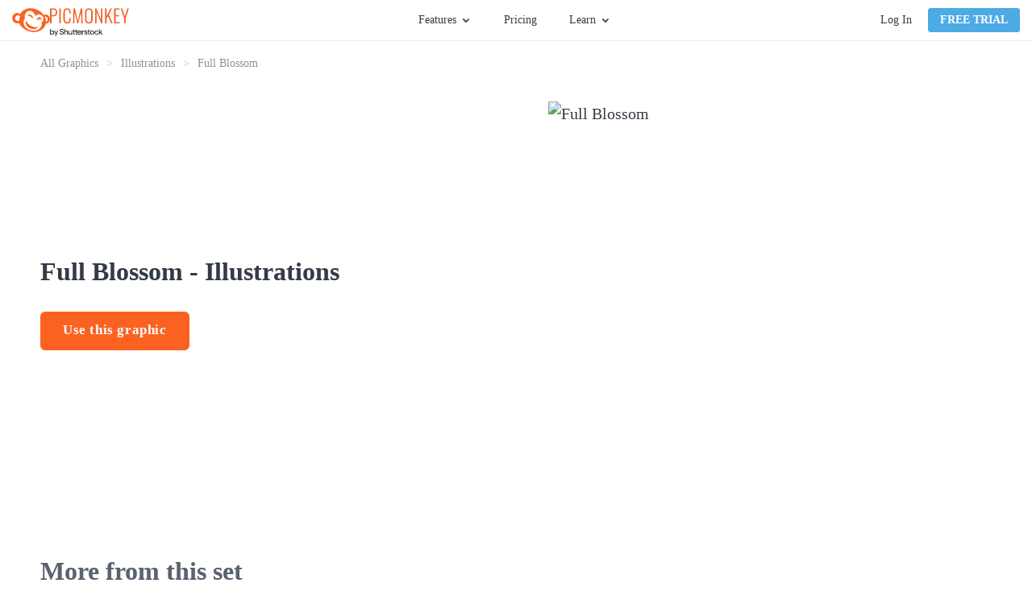

--- FILE ---
content_type: text/html; charset=utf-8
request_url: https://www.picmonkey.com/graphics/illustrations/full--blossom
body_size: 22837
content:
<!DOCTYPE html><html lang="en"><head><meta charSet="utf-8"/><meta http-equiv="x-ua-compatible" content="ie=edge"/><meta name="viewport" content="width=device-width, initial-scale=1, shrink-to-fit=no"/><meta data-react-helmet="true" name="description" content="
      Designing with our vector-based graphics puts you
      in the designer’s seat.
      Fully customizable, they’re exactly what you need to
      create dazzling business cards, flyers, Instagram Stories,
      and more.
    "/><meta data-react-helmet="true" name="created" content="2025-12-18T20:18:56.016Z"/><meta data-react-helmet="true" name="revision" content="16a616b"/><meta data-react-helmet="true" name="pm-env" content="production"/><meta data-react-helmet="true" property="fb:app_id" content="136479813131184"/><meta data-react-helmet="true" property="og:site_name" content="PicMonkey Graphics"/><meta data-react-helmet="true" property="og:type" content="article"/><meta data-react-helmet="true" property="og:title" content="Full  Blossom Graphic - Illustrations | Free Graphics &amp; Vectors - PicMonkey"/><meta data-react-helmet="true" property="og:description" content="
      Designing with our vector-based graphics puts you
      in the designer’s seat.
      Fully customizable, they’re exactly what you need to
      create dazzling business cards, flyers, Instagram Stories,
      and more.
    "/><meta data-react-helmet="true" property="og:url" content="https://www.picmonkey.com/graphics/illustrations/full--blossom"/><meta data-react-helmet="true" property="og:image" content="https://cdn-fastly.picmonkey.com/content4/previews/floral_fragments/floral_fragments_25_550.png"/><meta data-react-helmet="true" property="article:publisher" content="https://www.facebook.com/pages/PicMonkey/363288993696707"/><meta data-react-helmet="true" property="og:locale" content="en_US"/><meta data-react-helmet="true" name="twitter:card" content="summary_large_image"/><meta data-react-helmet="true" name="twitter:site" content="@PicMonkeyApp"/><meta data-react-helmet="true" name="twitter:creator" content="@PicMonkeyApp"/><meta data-react-helmet="true" name="twitter:domain" content="PicMonkey Graphics"/><meta data-react-helmet="true" name="twitter:title" content="Full  Blossom Graphic - Illustrations | Free Graphics &amp; Vectors - PicMonkey"/><meta data-react-helmet="true" name="twitter:description" content="
      Designing with our vector-based graphics puts you
      in the designer’s seat.
      Fully customizable, they’re exactly what you need to
      create dazzling business cards, flyers, Instagram Stories,
      and more.
    "/><meta data-react-helmet="true" name="twitter:image" content="https://cdn-fastly.picmonkey.com/content4/previews/floral_fragments/floral_fragments_25_550.png"/><meta data-react-helmet="true" name="apple-itunes-app" content="app-id=1105556534"/><style data-href="https://cdn-fastly.picmonkey.com/component---src-graphics-templates-details-page-tsx.a06ad760b98ffb610ace.css" data-identity="gatsby-global-css">.button-module--button_core--42c4b{background-image:none;border:1px solid;border-radius:3px;box-shadow:none;cursor:pointer;display:inline-block;font-size:1.35rem;font-weight:700;line-height:18px;margin-bottom:0;min-width:8rem;text-align:center;text-decoration:none;text-transform:uppercase;touch-action:manipulation;-webkit-user-select:none;user-select:none;vertical-align:middle;white-space:nowrap}.button-module--button_large--5b7c8{border:2px solid;border-radius:6px;font-size:17px;height:48px;letter-spacing:.6px;padding:12px 26px;text-transform:none}.button-module--button_large_primary_xc--c6e34{background-color:#fb6222;border-color:#fb6222;color:#fff}.button-module--button_large_primary_xc--c6e34:hover{background-color:#eb5e27;border-color:#eb5e27}.button-module--button_large_primary_xc--c6e34:active{background-color:#dd5326;border-color:#dd5326}.button-module--button_large_primary_xc--c6e34.button-module--outlined--3f30a{background-color:#fff;color:#fb6222}.button-module--button_large_primary_xc--c6e34.button-module--outlined--3f30a:hover{background-color:#fff;color:#dd5326}.button-module--button_large_primary_xc--c6e34.button-module--outlined--3f30a:active{background-color:#edeef0;color:#dd5326}.button-module--button_glazier_xc--dfbd3{background-color:#4caae4;border-color:#4caae4;color:#fff}.button-module--button_glazier_xc--dfbd3:hover{background-color:#3694cd;border-color:#3694cd}.button-module--button_glazier_xc--dfbd3:active{background-color:#217eb6;border-color:#217eb6}.button-module--button_small_primary_glazier_xc--3eba7{padding:5px 14px}.button-module--button_large_secondary_xc--528b1{background-color:#f8f9f9;border:1px solid #d9dbdf;border-radius:3px;color:#343b46;font-size:16px;font-weight:400;padding:12px 26px;text-transform:none}.button-module--button_large_secondary_xc--528b1:hover{background-color:#edeef0;border-color:#d9dbdf}.button-module--button_large_secondary_xc--528b1:active{background-color:#e2e4e7;border-color:#d9dbdf}.button-module--button_create--cb44a{background-color:#fff;border-color:#67707c;color:#343b46;font-size:14px;font-weight:400;letter-spacing:normal;padding:5px;text-transform:none;vertical-align:top;width:108px}.button-module--button_create--cb44a:hover{background-color:#fff;border-color:#3694cd;color:#3694cd}.button-module--button_small_primary--f09b1{background:#fb6222;color:#fff;padding:5px 14px}.button-module--link_large_primary--c1f54{background:#fb6222;color:#fff;display:block;margin:0 10px 20px 0;padding:14px 0}.button-module--button_large_primary--2d623{background:#fb6222;color:#fff;height:40px;padding:9px 14px 11px}.button-module--blog_button_core--82da3{background-color:#fab117;background-image:none;border:0;border-color:#fab117;border-radius:6px;color:#fff;cursor:pointer;display:inline-block;font-size:1.7rem;font-weight:700;height:auto;letter-spacing:.6px;line-height:2rem;margin:0 10px 20px 0;max-width:100%;padding:14px 26px;position:relative;text-decoration:none;text-shadow:none;transition:all .3s ease-out;vertical-align:middle}.button-module--button_blog--66fd5{background-color:#fab117;border-color:#fab117;color:#fff}.button-module--button_blog_orange--5cbb8{background:#fb6222;border-color:#fff;color:#fff}.button-module--button_blog_orange_outlined--f3faa{background:transparent;border:2px solid #fb6222;color:#fb6222}.button-module--button_plans_page_switch_period--c8e5d{border:none;color:#4caae4;font-size:16px;font-weight:700;padding:6px 0;text-transform:none}.button-module--button_plans_page_switch_period--c8e5d:hover{text-decoration:underline}.link-module--link--285be{color:#fb6222;cursor:pointer;font-size:20px;font-weight:700;line-height:150%;text-decoration:none}.link-module--link--285be.link-module--link_orange--adb2b{color:#fb6222}.link-module--link--285be.link-module--link_orange--adb2b:hover{color:#dd5326}.link-module--link--285be.link-module--link_orange--adb2b:focus{color:#52acc7}.link-module--link--285be.link-module--link_blue--31646{color:#5bc0de}.link-module--link--285be.link-module--link_blue--31646:hover{color:#52acc7}.styles-module--button_blue--b9497,.styles-module--button_primary--c07f2,.styles-module--button_secondary--d1969,.styles-module--button_white--59a7c,.styles-module--button_yellow--45c1d{border:2px solid #fb6222;border-radius:6px;cursor:pointer;display:inline-block;font-size:17px;font-weight:700;padding:7px 40px;text-align:center;text-decoration:none;transition:all .3s ease-in-out}.styles-module--button_create--d294f,.styles-module--button_link_primary_large--6b148,.styles-module--button_primary_small--fa5a8{background-image:none;border:1px solid;border-radius:3px;box-shadow:none;cursor:pointer;display:inline-block;font-size:1.35rem;font-weight:700;line-height:18px;margin-bottom:0;min-width:8rem;text-align:center;text-decoration:none;text-transform:uppercase;touch-action:manipulation;-webkit-user-select:none;user-select:none;vertical-align:middle;white-space:nowrap}.styles-module--button_primary--c07f2{background:#fb6222;color:#fff}.styles-module--button_primary--c07f2:hover{background:#dd5326;border-color:#dd5326}.styles-module--button_primary_small--fa5a8{background:#fb6222;border-radius:4px;color:#fff;padding:5px 14px}.styles-module--button_primary_small--fa5a8:hover{background:#eb5e27;color:#fff}.styles-module--button_secondary--d1969{background:#fff;color:#fb6222}.styles-module--button_secondary--d1969:hover{border-color:#dd5326;color:#dd5326}.styles-module--button_yellow--45c1d{background:#fab117;border-color:#fab117;color:#fff}.styles-module--button_yellow--45c1d:hover{background:#ea9e18;border-color:#ea9e18;color:#fff}.styles-module--button_blue--b9497{background:#4caae4;border-color:#4caae4;color:#fff}.styles-module--button_blue--b9497:hover{background:#3694cd;border-color:#3694cd;color:#fff}.styles-module--button_blue--b9497:active{background-color:#217eb6;border-color:#217eb6;color:#fff}.styles-module--button_white--59a7c,.styles-module--button_white--59a7c:hover{background:transparent;border-color:#fff;color:#fff}.styles-module--button_create--d294f{background:#fff;border-color:#67707c;color:#343b46;font-size:14px;font-weight:400;padding:5px;text-transform:inherit;vertical-align:top;width:130px}.styles-module--button_create--d294f:hover{background:#fff;border-color:#3694cd;color:#3694cd}.styles-module--button_link_primary_large--6b148{background:#fb6222;color:#fff;display:block;margin:0 10px 20px 0;padding:14px 0}.styles-module--disabled--25e56{cursor:not-allowed;opacity:.3;pointer-events:none}.styles-module--checkbox_wrapper--aab07{border:1px solid #b2b2b2;border-radius:2px;cursor:pointer;display:inline-block;float:left;height:20px;margin-right:7px;position:relative;text-align:left;width:20px}.styles-module--checkbox_wrapper--aab07 .styles-module--checkbox--39927{display:none}.styles-module--checkbox_wrapper--aab07.styles-module--checked--a1eec:before{background:url("data:image/svg+xml;charset=utf8,%3Csvg xmlns='http://www.w3.org/2000/svg' viewBox='0 0 20 20'%3E%3Cpath fill='%2343b2cf' d='M7.8 15.8l-5.6-5.6 1.6-1.6 4 4 8.4-8.4 1.6 1.6'/%3E%3C/svg%3E") no-repeat;background-size:contain;content:"";display:block;height:20px;width:20px}.styles-module--link--465b7{cursor:pointer;font-weight:700;text-decoration:none;transition:all .3s ease-in-out}.styles-module--link--465b7.styles-module--orange--9650b{color:#fb6222}.styles-module--link--465b7.styles-module--orange--9650b.styles-module--landing_page--11436:hover:after,.styles-module--link--465b7.styles-module--orange--9650b:hover{color:#dd5326}.styles-module--link--465b7.styles-module--black--91956{color:#343b46}.styles-module--link--465b7.styles-module--black--91956.styles-module--landing_page--11436:hover:after,.styles-module--link--465b7.styles-module--black--91956:hover{color:#59626e}.styles-module--link--465b7.styles-module--white--63340,.styles-module--link--465b7.styles-module--white--63340.styles-module--landing_page--11436:hover:after,.styles-module--link--465b7.styles-module--white--63340:hover{color:#fff}.styles-module--link--465b7:hover{text-decoration:underline}.styles-module--link--465b7.styles-module--landing_page--11436{font-size:13px;letter-spacing:1.56px;line-height:1.85;position:relative;text-decoration:none;text-transform:uppercase}.styles-module--link--465b7.styles-module--landing_page--11436:after{border-style:solid;border-width:0 0 2px;bottom:-3px;content:"";left:0;position:absolute;width:100%}.cookie_consent-module--cookie_consent--566da{background:rgba(68,68,68,.9);bottom:0;display:flex;flex-direction:column;justify-content:center;left:0;overflow:scroll;position:fixed;right:0;text-align:center;top:0;z-index:10000}@media only screen and (max-width:576px)and (orientation:landscape){.cookie_consent-module--cookie_consent--566da{display:block;overflow:scroll}}.cookie_consent-module--dialog--66ba6{background:#fff;border-radius:6px;color:#343b46;margin:0 auto;max-width:365px;padding:40px 30px 30px;position:relative;width:100%}.cookie_consent-module--title--f27bf{color:#575c67;font-size:24px;font-weight:700;line-height:29px}.cookie_consent-module--content--09541{color:#595959;font-size:16px;line-height:1.4;padding:15px 0 0;text-align:center}.cookie_consent-module--consent--82279{font-size:16px;padding-top:22px;text-align:left}.cookie_consent-module--label--47b8d{bottom:5px;font-size:16px;line-height:25px;margin-left:28px;margin-top:3px;position:relative}.cookie_consent-module--submit--01640{margin-top:30px}.cookie_consent-module--submit--01640 a{font-size:16px;min-width:140px;padding:3px 0}@media(min-width:768px){.cookie_consent-module--label--47b8d{margin-top:5px}}.styles-module--positioner--1b40c{position:absolute}.styles-module--container--d0849{min-width:160px;overflow:hidden;text-align:left}.styles-module--container--d0849.styles-module--narrow_container--ec02a{min-width:120px;width:120px}.styles-module--context_menu_container--0d3fa{min-width:0;overflow:visible}.styles-module--list--c0c45{background-color:#fff;border:1px solid #d9dbdf;box-shadow:2px 2px 5px rgba(0,0,0,.33);min-width:160px;transition-duration:.15s;transition-property:transform,opacity;transition-timing-function:ease}.styles-module--list--c0c45.styles-module--dropdown--50d01,.styles-module--list--c0c45.styles-module--dropdown_light--3dcf4{border-top:2px solid #4caae4;padding-bottom:0}.styles-module--list--c0c45.styles-module--dropdown_light--3dcf4{border-width:1px}.styles-module--list--c0c45.styles-module--context_menu--b97ae{border:1px solid #b9bdc4;box-shadow:0 2px 4px 0 rgba(0,0,0,.3);min-width:0;padding:0}.styles-module--list--c0c45.styles-module--slide_right--643b9{background:#343b46;border:0;bottom:0;height:100%;left:0;padding:20px 20px 15px;position:absolute;right:0;width:0}.styles-module--list--c0c45.styles-module--slideup--7e7c7{border-bottom:2px solid #4caae4;min-width:120px;padding:0;position:absolute}.styles-module--open--9035b .styles-module--list--c0c45{opacity:1;transform:translate(0)}.styles-module--open--9035b .styles-module--list--c0c45.styles-module--slide_right--643b9{height:100%;width:255px}.styles-module--open--9035b .styles-module--list--c0c45.styles-module--slideup--7e7c7{height:auto;width:100%}.styles-module--open--9035b.styles-module--anchored_top--3ccf1 .styles-module--list--c0c45{border-top:1px solid #d9dbdf}.styles-module--open--9035b.styles-module--anchored_top--3ccf1 .styles-module--list--c0c45.styles-module--dropdown--50d01{border-bottom:2px solid #4caae4}.styles-module--open--9035b.styles-module--anchored_top--3ccf1 .styles-module--list--c0c45.styles-module--dropdown_light--3dcf4{border-bottom:1px solid #4caae4}.styles-module--closed--9a6a8 .styles-module--list--c0c45{opacity:0}.styles-module--closed--9a6a8.styles-module--anchored_bottom--1163e .styles-module--list--c0c45:not(.styles-module--slideup--7e7c7){transform:translateY(-110%)}.styles-module--closed--9a6a8.styles-module--anchored_top--3ccf1 .styles-module--list--c0c45{transform:translateY(110%)}.styles-module--list_title--4af77{background-color:#fff;height:26px;justify-content:space-between;line-height:20px;line-height:26px;padding-left:10px;padding-right:10px;padding-top:0}.styles-module--list_item--bc32b,.styles-module--list_title--4af77{align-items:center;display:flex;font-family:Lato,"sans-serif";font-size:14px;font-style:normal;font-weight:400;white-space:nowrap}.styles-module--list_item--bc32b{fill:#343b46;color:#343b46;cursor:pointer;height:36px;line-height:20px;padding:10px 15px}.styles-module--list_item--bc32b:last-of-type{height:41px;padding-bottom:15px}.styles-module--list_item--bc32b.styles-module--zoom_percent--6c13b{font-family:Lato,"sans-serif";font-size:14px;font-style:normal;font-weight:400;line-height:20px;padding:10px 27px 10px 25px}.styles-module--list_item--bc32b svg{height:30px;margin-left:0;margin-right:10px;vertical-align:middle;width:30px}.styles-module--list_item--bc32b span{margin-left:10px;vertical-align:middle}.styles-module--list_item--bc32b.styles-module--active--37a52,.styles-module--list_item--bc32b.styles-module--active--37a52:active,.styles-module--list_item--bc32b.styles-module--active--37a52:hover{background-color:#eff9ff}.styles-module--list_item--bc32b.styles-module--hover--ec4c8:hover{background-color:#edeef0}.styles-module--list_item--bc32b:active{background-color:#e2e4e7}.styles-module--list_item--bc32b.styles-module--highlight--c5159{color:#fb6222;font-weight:700}.styles-module--list_item--bc32b.styles-module--disabled--fcea2:active,.styles-module--list_item--bc32b.styles-module--disabled--fcea2:hover{background-color:#fff}.styles-module--list_item--bc32b.styles-module--disabled--fcea2{fill:#b9bdc4;background-color:transparent;border-color:transparent;color:#b9bdc4;cursor:default}.styles-module--list_item--bc32b.styles-module--disabled--fcea2.styles-module--hover--ec4c8:hover,.styles-module--list_item--bc32b.styles-module--disabled--fcea2:active{fill:#b9bdc4;background-color:#edeef0;border-color:#edeef0;color:#b9bdc4}.styles-module--menu_separator--24586{background:#e2e4e7;height:1px}.styles-module--bottom--59624{bottom:0;position:absolute;width:100%}.styles-module--nested_menu_header--1b3cf{align-items:center;background-color:#f8f9f9;border-bottom:1px solid #e2e4e7;display:flex;font-family:Lato,"sans-serif";font-size:12px;font-style:normal;font-weight:700;height:36px;line-height:16px;text-transform:uppercase}.styles-module--nested_menu_header--1b3cf .styles-module--go_back_icon--c2c30{fill:#474f5b;cursor:pointer;height:30px;width:30px}.styles-module--nested_menu_header--1b3cf span{color:#67707c}.anchor_positioner-module--positioner--d96dd{position:absolute}.backdrop-module--backdrop--09a50{bottom:0;left:0;position:fixed;right:0;top:0}.backdrop-module--backdrop--09a50.backdrop-module--editor_modal_backdrop--a0f5e{align-items:center;display:flex}.backdrop-module--backdrop--09a50.backdrop-module--layer_modal--c6c71{overflow:auto;transition:opacity .25s ease;z-index:10000}.backdrop-module--backdrop--09a50.backdrop-module--layer_modal--c6c71.backdrop-module--above_editor_modal--915ba{z-index:620}.backdrop-module--backdrop--09a50.backdrop-module--layer_modal--c6c71.backdrop-module--visible--43f3b{opacity:1}.backdrop-module--backdrop--09a50.backdrop-module--layer_modal--c6c71.backdrop-module--hidden--6ac21{opacity:0}.backdrop-module--backdrop--09a50.backdrop-module--layer_dropdown--91bf1{z-index:500}.backdrop-module--backdrop--09a50.backdrop-module--layer_popover--0b731{z-index:400}.backdrop-module--backdrop--09a50.backdrop-module--layer_eyedropper--03c30{z-index:700}.backdrop-module--backdrop--09a50.backdrop-module--layer_coachmark--d822d{z-index:8900}.backdrop-module--backdrop--09a50.backdrop-module--color_transparent--615e0{background:transparent}.backdrop-module--backdrop--09a50.backdrop-module--color_translucent--3b924{background:hsla(180,8%,97%,.95)}.backdrop-module--backdrop--09a50.backdrop-module--disabled--238af{position:static}.backdrop-module--backdrop--09a50.backdrop-module--use_portal--d4003{z-index:500}.backdrop-module--click_away--9907e{bottom:0;left:0;position:fixed;right:0;top:0}.backdrop-module--click_away--9907e.backdrop-module--disabled--238af{position:static}.backdrop-module--click_away--9907e.backdrop-module--above_editor_modal--915ba{z-index:620}body.mobile .backdrop-module--backdrop--09a50.backdrop-module--color_translucent--3b924{background:rgba(52,59,70,.95)}.nav_menu-module--menu_button--b1ef2{display:flex;font-family:Lato,"sans-serif";font-size:14px;font-style:normal;font-weight:400;height:30px;line-height:20px;line-height:30px}.nav_menu-module--menu_button--b1ef2.nav_menu-module--open--65fc8,.nav_menu-module--menu_button--b1ef2:hover{fill:#3694cd;color:#3694cd;cursor:pointer}.nav_menu-module--menu_button--b1ef2.nav_menu-module--open--65fc8 .nav_menu-module--caret--4e8dc,.nav_menu-module--menu_button--b1ef2:hover .nav_menu-module--caret--4e8dc{fill:#3694cd}.nav_menu-module--menu_button--b1ef2.nav_menu-module--open--65fc8 .nav_menu-module--caret--4e8dc{transform:rotate(180deg)}.nav_menu-module--caret--4e8dc{fill:#343b46;margin:11px 0 0 5px;transition:transform 325ms ease}.nav_menu-module--menu_item--4c32e{width:180px}.nav_menu-module--menu_list_hidden--cc61e{display:none}.account-module--account--3468f{display:flex;position:relative}.account-module--dropdown_large--e90d6{align-items:center;display:flex;justify-content:center;position:relative}.account-module--username--841fb{cursor:pointer;font-size:14px;font-style:normal;font-weight:400;margin-left:20px;margin-right:5px;max-width:140px;overflow:hidden;text-overflow:ellipsis;white-space:nowrap}.account-module--caret--6c390{margin-top:1px;transition:transform 325ms ease}.account-module--dropdown_open--074b1 .account-module--caret--6c390{transform:rotate(-180deg)}.account-module--bar_separator--8542b{background-color:#d9dbdf;margin:0 20px;width:1px}.account-module--login_link--c7c7a{color:#343b46;cursor:pointer;font-size:14px;font-style:normal;font-weight:400;margin:0 20px 0 0;text-decoration:none;transition:all .1s ease-in;white-space:nowrap}.account-module--login_link--c7c7a:hover{color:#4caae4}.google_one_tap_login-module--one_tap_login_container--5f786{height:0;position:fixed;right:400px;top:50px;width:0;z-index:9999}.google_one_tap_login-module--one_tap_login_container--5f786.google_one_tap_login-module--with_banner--0f010{top:90px}.avatar-module--avatar--bb43e{border:1px solid #b9bdc4;border-radius:50%;display:block;height:25px;margin-right:0;width:25px}.avatar-module--avatar--bb43e.avatar-module--avatar_variant_large--b39d3{height:50px;width:50px}.avatar-module--avatar_empty--530d3{align-items:center;border:1px solid #343b46;border-radius:50%;color:#343b46;cursor:pointer;display:flex;font-size:1.4rem;height:25px;justify-content:center;text-decoration:none;width:25px}.avatar-module--avatar_empty--530d3.avatar-module--avatar_variant_large--b39d3{border:3px solid #67707c;color:#67707c;font-size:3rem;height:50px;width:50px}.overlay_nav-module--overlay_container--8a357{background:rgba(52,59,70,.6);height:100vh;left:0;overflow:hidden;position:fixed;top:0;transform-origin:top right;transition-duration:.15s;transition-property:transform,opacity;transition-timing-function:ease;width:100vw;will-change:transform,opacity;z-index:7000}.overlay_nav-module--overlay_container--8a357.overlay_nav-module--overlay_container_closed--a80bd{opacity:0;pointer-events:none;transform:scale(.5) translateX(100%)}.overlay_nav-module--overlay_container--8a357.overlay_nav-module--overlay_container_open--9198a{opacity:1;pointer-events:auto;transform:none}.overlay_nav-module--overlay_container--8a357 .overlay_nav-module--overlay_contents_container--d746f{background:#f8f9f9;height:100%;overflow-y:auto;position:absolute;right:0;top:0;width:300px}.overlay_nav-module--overlay_contents--8d69f{margin:40px 20px 20px}.overlay_nav-module--close_icon--c1275{stroke:#343b46!important;position:absolute;right:20px;top:15px}.overlay_nav-module--divider--5db1d{background-color:#d9dbdf;border:0;height:1px;margin-bottom:20px;margin-top:20px}.overlay_nav-module--section--95083{margin-bottom:20px;margin-top:20px}a.overlay_nav-module--trial_button--e2ab7{border:none;display:block;font-family:Lato,"sans-serif";font-size:16px;font-style:normal;font-weight:700;line-height:22px;margin-bottom:20px;text-align:center;text-transform:none}.overlay_nav-module--avatar--1a33c{border-radius:50%;color:inherit;overflow:hidden;text-decoration:none}.overlay_nav-module--avatar--1a33c .overlay_nav-module--profile_image--9f008{border:1px solid #b9bdc4;border-radius:50%;display:block}.overlay_nav-module--overlay_link--5ec2e{text-decoration:none}.overlay_nav-module--overlay_link_container--565dc{align-items:center;display:flex;margin:5px 0 5px 20px}.overlay_nav-module--overlay_link_link--3153a{color:#343b46;font-family:Lato,"sans-serif";font-size:16px;font-style:normal;font-weight:400;height:30px;line-height:22px;line-height:30px;text-decoration:none}.overlay_nav-module--overlay_link_link--3153a.overlay_nav-module--active--776d0{color:#4caae4}.overlay_nav-module--overlay_expand_control--5750a{align-items:center;display:flex;margin-left:0}.overlay_nav-module--overlay_caret--716ec{fill:#343b46;margin-right:5px;transition:transform .25s ease}.overlay_nav-module--overlay_caret--716ec.overlay_nav-module--overlay_caret_collapsed--17ff2{transform:rotate(-90deg)}.overlay_nav-module--overlay_caret--716ec.overlay_nav-module--overlay_caret_expanded--dd694{transform:rotate(0)}.overlay_nav-module--overlay_link_icon--9b864{border-radius:4px;box-shadow:1px 1px 1px #edeef0;height:40px;margin-right:10px;overflow:hidden;width:40px}.overlay_nav-module--overlay_link_icon--9b864 svg{height:40px;width:40px}.overlay_nav-module--overlay_sublinks--1e68f{padding-left:20px;transition:all .25s ease}.overlay_nav-module--overlay_sublinks--1e68f.overlay_nav-module--overlay_sublinks_collapsed--a0dfa{display:none;height:0;opacity:0}.overlay_nav-module--overlay_sublinks--1e68f.overlay_nav-module--overlay_sublinks_expanded--e53ac{opacity:1}.overlay_nav-module--overlay_sublinks--1e68f hr{border-color:#d9dbdf;margin:0 0 0 10px}.overlay_nav-module--overlay_account--7377a{display:flex}.overlay_nav-module--overlay_avatar--0466b{margin:0 10px 0 15px}.overlay_nav-module--overlay_greeting--47095{color:#343b46;padding-top:15px;word-break:break-word}.banner-module--banner--003aa,.overlay_nav-module--overlay_greeting--47095{font-family:Lato,"sans-serif";font-size:16px;font-style:normal;font-weight:400;line-height:22px}.banner-module--banner--003aa{align-items:center;background:#4caae4;color:#fff;display:flex;flex-shrink:0;height:40px;justify-content:center}.banner-module--banner--003aa.banner-module--small--12c30{font-family:Lato,"sans-serif";font-size:14px;font-style:normal;font-weight:400;line-height:20px}.banner-module--banner--003aa.banner-module--error--5f0c0{background:#e74c3c}.banner-module--banner--003aa.banner-module--popover--edfb9{left:0;position:absolute;right:0;top:0;transform:translateY(-100%);transition:transform .25s ease-out;z-index:101}.banner-module--banner--003aa.banner-module--popover--edfb9.banner-module--show--5c1a9{transform:translateY(0)}.banner-module--banner--003aa .banner-module--error_icon--32c75 path,.banner-module--banner--003aa .banner-module--info_icon--bb1be path:nth-of-type(2){fill:#fff}.banner-module--banner--003aa .banner-module--info_icon--bb1be path:nth-of-type(3){fill:#4caae4}.banner-module--banner--003aa .banner-module--text--2f509{margin-right:12px}.banner-module--banner--003aa .banner-module--text--2f509 a{color:#fff}.banner-module--banner--003aa .banner-module--close--32846{fill:#fff;cursor:pointer;position:absolute;right:15px}.banner-module--link--331a6{cursor:pointer;font-weight:700;margin-left:5px;text-decoration:underline}body.mobile .banner-module--banner--003aa{height:80px}body.mobile .banner-module--banner--003aa .banner-module--info_icon--bb1be{flex:1 1}body.mobile .banner-module--banner--003aa .banner-module--text--2f509{flex:5 1;font-size:14px;line-height:1.25;text-align:center}body.mobile .banner-module--banner--003aa .banner-module--close--32846{flex:1 1;position:static;right:auto}body.desktop .banner-module--banner--003aa.banner-module--small--12c30 .banner-module--info_icon--bb1be{height:30px;margin:0 10px 0 0;width:30px}body.desktop .banner-module--banner--003aa.banner-module--small--12c30 .banner-module--close--32846{height:26px;right:7px;width:26px}.styles-module--navigation_placeholder--56469{background:#fff;border-bottom:1px solid #edeef0;height:51px}.styles-module--navigation_placeholder--56469.styles-module--maintenance_banner_offset--f0bb5{margin-top:40px}.styles-module--navigation_container--fda07{background:#fff;height:51px;position:relative}.styles-module--navigation_container--fda07.styles-module--navigation_container_inline--a37d4{border-bottom:1px solid #edeef0}.styles-module--navigation_container--fda07.styles-module--navigation_container_sticky--8d946{position:fixed;top:0;width:100%;z-index:200}.styles-module--navigation_container--fda07.styles-module--maintenance_banner_offset--f0bb5{top:40px}.styles-module--navigation--f0c5d{background:#fff;border-bottom:1px solid #edeef0;display:flex;flex-direction:row;height:51px;justify-content:space-between;left:0;padding:0 15px;position:absolute;right:0;top:0;z-index:7000}.styles-module--nav_left--fd4d0{align-items:center;display:flex;flex-grow:1;flex-shrink:1;justify-content:flex-start}@media(min-width:576px){.styles-module--nav_left--fd4d0{min-width:33%;padding-right:10px}}@media(min-width:768px){.styles-module--nav_left--fd4d0{padding-right:20px}}.styles-module--logo--9a1e8{align-items:center;column-gap:5px;display:flex;margin-right:5px}@media(min-width:576px){.styles-module--logo--9a1e8{margin-right:5px}}@media(min-width:820px){.styles-module--logo--9a1e8{margin-right:25px}}.styles-module--picmonkey_logo--ef998{fill:#fb6222;display:block}.styles-module--picmonkey_text--a64ca{fill:#fb6222;display:block;margin-top:5px}@media(min-width:576px){.styles-module--picmonkey_text--a64ca{display:none}}@media(min-width:820px){.styles-module--picmonkey_text--a64ca{display:block}}.styles-module--create_button--bfb2c{display:none}@media(min-width:576px){.styles-module--create_button--bfb2c{display:block}}.styles-module--nav_center--d4992{display:none;flex-grow:0;flex-shrink:0}@media(min-width:576px){.styles-module--nav_center--d4992{display:block}}.styles-module--nav_center--d4992 ul{align-items:center;display:flex;flex:1 1;height:100%;justify-content:center;list-style:none}.styles-module--nav_center--d4992 li{display:flex;font-size:inherit;line-height:inherit}.styles-module--nav_center--d4992 ul{margin:0;padding:0}.styles-module--nav_center--d4992 li{margin:0 15px;padding:0}@media(min-width:992px){.styles-module--nav_center--d4992 li{margin:0 20px}}.styles-module--nav_center--d4992 a{color:#343b46;cursor:pointer;font-size:14px;font-style:normal;font-weight:400;text-decoration:none;transition:all .2s ease-in-out}.styles-module--nav_center--d4992 a:hover{color:#4caae4}.styles-module--nav_center--d4992 li:last-of-type a{margin-right:0}.styles-module--nav_right--573bf{align-items:center;background:#fff;color:#343b46;display:none;flex-grow:1;flex-shrink:1;justify-content:flex-end;padding-left:20px}@media(min-width:768px){.styles-module--nav_right--573bf{min-width:33%}}@media(min-width:576px){.styles-module--nav_right--573bf{display:flex}}.styles-module--nav_hamburger--5ce6c{align-items:center;display:flex;flex-grow:0;flex-shrink:0;justify-content:flex-end;padding-right:10px}@media(min-width:576px){.styles-module--nav_hamburger--5ce6c{display:none}}.styles-module--nav_hamburger--5ce6c .styles-module--hamburger_icon--deb3c{fill:#343b46;display:block;height:24px;width:24px}.styles-module--banner_container--6d65a{width:100%}.styles-module--banner_container--6d65a.styles-module--sticky_banner_container--150bd{position:fixed;top:0;z-index:200}body.mobile .styles-module--navigation_placeholder--56469.styles-module--maintenance_banner_offset--f0bb5{margin-top:80px}body.mobile .styles-module--navigation_container--fda07.styles-module--maintenance_banner_offset--f0bb5{top:80px}.styles-module--footer--9953f{background:#2e343e;padding:60px 0}.styles-module--footer_content--6c2fe{line-height:22px;margin:0 auto;position:relative}@media(min-width:0px){.styles-module--footer_content--6c2fe{width:90%}}@media(min-width:576px){.styles-module--footer_content--6c2fe{width:532px}}@media(min-width:768px){.styles-module--footer_content--6c2fe{width:748px}}@media(min-width:992px){.styles-module--footer_content--6c2fe{width:964px}}@media(min-width:1200px){.styles-module--footer_content--6c2fe{width:1180px}}@media(min-width:992px){.styles-module--footer_content--6c2fe{display:flex;flex-direction:row-reverse;justify-content:space-between}}@media(min-width:768px){.styles-module--nav_blocks_container--68bd4{margin:0 -20px}}@media(min-width:1200px){.styles-module--nav_blocks_container--68bd4{margin:0 -40px}}.styles-module--navigation--1f36c{display:block;margin-right:0;margin-top:40px;text-align:center;width:100%}.styles-module--navigation--1f36c.styles-module--hide_on_xs--e7058{display:none}@media(min-width:576px){.styles-module--navigation--1f36c.styles-module--hide_on_xs--e7058{display:block}}@media(min-width:768px){.styles-module--navigation--1f36c{display:inline-block;margin:0 20px;text-align:left;vertical-align:top;width:auto}.styles-module--navigation--1f36c.styles-module--hide_on_xs--e7058{display:inline-block}}@media(min-width:1200px){.styles-module--navigation--1f36c{margin:0 40px}}.styles-module--nav_list--2e5d1{list-style:none;margin:0;padding:0}.styles-module--nav_list--2e5d1 .styles-module--headline--62fdb{color:#c2c6cc;font-size:16px;font-weight:700;padding-bottom:15px;text-transform:uppercase}.styles-module--navigation_item--768e2{color:#c2c6cc;font-size:16px;margin-bottom:0;padding-bottom:18px}.styles-module--navigation_item--768e2 .styles-module--link--de4a5{color:#c2c6cc;text-decoration:none}.styles-module--navigation_item--768e2 .styles-module--link--de4a5:hover{color:#4caae4}.styles-module--social_navigation--2779f{margin:0 auto;text-align:center;width:280px}@media(min-width:576px){.styles-module--social_navigation--2779f{width:532px}}@media(min-width:992px){.styles-module--social_navigation--2779f{margin:0 -20px;text-align:right;width:280px}}.styles-module--icon_wrapper--fd0a4{align-items:center;border:2px solid #c2c6cc;border-radius:50%;display:inline-flex;height:48px;justify-content:center;margin:0 20px 42px;vertical-align:top;width:48px}.styles-module--icon_wrapper--fd0a4:hover{background-color:#4caae4;border-color:#4caae4}.styles-module--icon_wrapper--fd0a4:hover svg{fill:#fff}.styles-module--icon_wrapper--fd0a4 svg{fill:#c2c6cc;display:block;height:26px;overflow:hidden}.styles-module--icon_wrapper--fd0a4 .styles-module--small_icon--c9cfd{height:20px}.styles-module--horizontal_navigation--5e177{color:#67707c;font-size:16px;letter-spacing:.5px;padding:40px 0 30px;text-align:center}.page_container-module--page_content_container_default--8a854{position:relative;z-index:199}.styles-module--breadcrumbs_container--5394f{display:flex;flex-wrap:wrap;justify-content:center;line-height:20px;min-height:30px}@media(min-width:768px){.styles-module--breadcrumbs_container--5394f{justify-content:flex-start}}.styles-module--breadcrumbs_container--5394f.styles-module--breadcrumbs_container_detail--51845{margin:15px auto 30px;position:relative}@media(min-width:0px){.styles-module--breadcrumbs_container--5394f.styles-module--breadcrumbs_container_detail--51845{width:90%}}@media(min-width:576px){.styles-module--breadcrumbs_container--5394f.styles-module--breadcrumbs_container_detail--51845{width:532px}}@media(min-width:768px){.styles-module--breadcrumbs_container--5394f.styles-module--breadcrumbs_container_detail--51845{width:748px}}@media(min-width:992px){.styles-module--breadcrumbs_container--5394f.styles-module--breadcrumbs_container_detail--51845{width:964px}}@media(min-width:1200px){.styles-module--breadcrumbs_container--5394f.styles-module--breadcrumbs_container_detail--51845{width:1180px}}.styles-module--breadcrumbs_container--5394f.styles-module--breadcrumbs_container_category--e964b{position:absolute;top:15px;width:100%;z-index:100}.styles-module--breadcrumbs_container--5394f .styles-module--breadcrumb--a3085{font-family:Lato,"sans-serif";font-size:14px;font-style:normal;font-weight:400;line-height:20px;text-decoration:none;white-space:nowrap}.styles-module--breadcrumbs_container--5394f .styles-module--breadcrumb--a3085.styles-module--breadcrumb_without_href--47103{color:#8c939e;cursor:text}.styles-module--breadcrumbs_container--5394f .styles-module--breadcrumb--a3085.styles-module--breadcrumb_with_href--19608{color:#8c939e;cursor:pointer}.styles-module--breadcrumbs_container--5394f .styles-module--breadcrumb--a3085.styles-module--breadcrumb_with_href--19608:hover{color:#3694cd}.styles-module--breadcrumbs_container--5394f .styles-module--breadcrumb--a3085.styles-module--breadcrumb_with_href--19608:active{color:#217eb6}.styles-module--separator--08da6{color:#b9bdc4;font-family:Lato,"sans-serif";font-size:14px;font-style:normal;font-weight:400;line-height:20px;margin:0 10px}.graphics_grid_item-module--grid_item--cb7d7{align-items:center;background:#fff;display:flex;justify-content:center;margin:0 10px 20px;padding:15px;width:calc(50% - 20px)}@media(min-width:576px){.graphics_grid_item-module--grid_item--cb7d7.graphics_grid_item-module--grid_item_category--51c36{width:256px}}@media(min-width:768px){.graphics_grid_item-module--grid_item--cb7d7.graphics_grid_item-module--grid_item_category--51c36{width:172px}}@media(min-width:992px){.graphics_grid_item-module--grid_item--cb7d7.graphics_grid_item-module--grid_item_category--51c36{margin:0 13px 26px;width:160px}}@media(min-width:1200px){.graphics_grid_item-module--grid_item--cb7d7.graphics_grid_item-module--grid_item_category--51c36{margin:0 10px 20px;width:160px}}@media(min-width:576px){.graphics_grid_item-module--grid_item--cb7d7.graphics_grid_item-module--grid_item_detail--2f3a9{width:164px}}@media(min-width:768px){.graphics_grid_item-module--grid_item--cb7d7.graphics_grid_item-module--grid_item_detail--2f3a9{width:172px}}@media(min-width:992px){.graphics_grid_item-module--grid_item--cb7d7.graphics_grid_item-module--grid_item_detail--2f3a9{margin:0 13px 26px;width:172px}}@media(min-width:1200px){.graphics_grid_item-module--grid_item--cb7d7.graphics_grid_item-module--grid_item_detail--2f3a9{margin:0 10px 20px;width:180px}}.graphics_grid_item-module--grid_item--cb7d7 a{color:#343b46;cursor:pointer;display:block;overflow:hidden;position:relative;transition:color .1s ease-in-out}.graphics_grid_item-module--grid_item--cb7d7 a:hover{color:#5bc0de}.graphics_grid_item-module--grid_item--cb7d7 .graphics_grid_item-module--graphic_preview--3ec17{margin-bottom:15px;width:100%}.graphics_grid_item-module--grid_item--cb7d7 .graphics_grid_item-module--graphic_preview--3ec17 .graphics_grid_item-module--thumbnail--23cd6{display:block;max-height:500px;object-fit:contain!important;position:absolute;top:0;width:100%}.graphics_grid_item-module--grid_item--cb7d7 .graphics_grid_item-module--graphic_name--86267{font-family:Lato,"sans-serif";font-size:20px;font-style:normal;font-weight:700;line-height:1.25;text-align:center;text-decoration:none}.styles-module--column--f73d0{padding:0 10px;width:100%}@media(min-width:0px){.styles-module--col_xs_1--744a8{flex:0 0 8.3333333333%;max-width:8.3333333333%}.styles-module--col_xs_2--f5aaa{flex:0 0 16.6666666667%;max-width:16.6666666667%}.styles-module--col_xs_3--6d830{flex:0 0 25%;max-width:25%}.styles-module--col_xs_4--72d1c{flex:0 0 33.3333333333%;max-width:33.3333333333%}.styles-module--col_xs_5--472a5{flex:0 0 41.6666666667%;max-width:41.6666666667%}.styles-module--col_xs_6--804f3{flex:0 0 50%;max-width:50%}.styles-module--col_xs_7--28d29{flex:0 0 58.3333333333%;max-width:58.3333333333%}.styles-module--col_xs_8--ecfb9{flex:0 0 66.6666666667%;max-width:66.6666666667%}.styles-module--col_xs_9--887cb{flex:0 0 75%;max-width:75%}.styles-module--col_xs_10--ca813{flex:0 0 83.3333333333%;max-width:83.3333333333%}.styles-module--col_xs_11--945a2{flex:0 0 91.6666666667%;max-width:91.6666666667%}.styles-module--col_xs_12--b4d81{flex:0 0 100%;max-width:100%}}@media(min-width:576px){.styles-module--col_sm_1--b233b{flex:0 0 8.3333333333%;max-width:8.3333333333%}.styles-module--col_sm_2--4118e{flex:0 0 16.6666666667%;max-width:16.6666666667%}.styles-module--col_sm_3--52332{flex:0 0 25%;max-width:25%}.styles-module--col_sm_4--ae067{flex:0 0 33.3333333333%;max-width:33.3333333333%}.styles-module--col_sm_5--96e09{flex:0 0 41.6666666667%;max-width:41.6666666667%}.styles-module--col_sm_6--cb46f{flex:0 0 50%;max-width:50%}.styles-module--col_sm_7--de3c3{flex:0 0 58.3333333333%;max-width:58.3333333333%}.styles-module--col_sm_8--e0b84{flex:0 0 66.6666666667%;max-width:66.6666666667%}.styles-module--col_sm_9--289e8{flex:0 0 75%;max-width:75%}.styles-module--col_sm_10--88111{flex:0 0 83.3333333333%;max-width:83.3333333333%}.styles-module--col_sm_11--302bf{flex:0 0 91.6666666667%;max-width:91.6666666667%}.styles-module--col_sm_12--b3faa{flex:0 0 100%;max-width:100%}}@media(min-width:768px){.styles-module--col_md_1--31095{flex:0 0 8.3333333333%;max-width:8.3333333333%}.styles-module--col_md_2--e2833{flex:0 0 16.6666666667%;max-width:16.6666666667%}.styles-module--col_md_3--c93f5{flex:0 0 25%;max-width:25%}.styles-module--col_md_4--e0d1b{flex:0 0 33.3333333333%;max-width:33.3333333333%}.styles-module--col_md_5--c7cd7{flex:0 0 41.6666666667%;max-width:41.6666666667%}.styles-module--col_md_6--0f6f9{flex:0 0 50%;max-width:50%}.styles-module--col_md_7--77a04{flex:0 0 58.3333333333%;max-width:58.3333333333%}.styles-module--col_md_8--3d51c{flex:0 0 66.6666666667%;max-width:66.6666666667%}.styles-module--col_md_9--28c41{flex:0 0 75%;max-width:75%}.styles-module--col_md_10--b2529{flex:0 0 83.3333333333%;max-width:83.3333333333%}.styles-module--col_md_11--9895a{flex:0 0 91.6666666667%;max-width:91.6666666667%}.styles-module--col_md_12--d8fc0{flex:0 0 100%;max-width:100%}}@media(min-width:992px){.styles-module--col_lg_1--65127{flex:0 0 8.3333333333%;max-width:8.3333333333%}.styles-module--col_lg_2--16b51{flex:0 0 16.6666666667%;max-width:16.6666666667%}.styles-module--col_lg_3--83909{flex:0 0 25%;max-width:25%}.styles-module--col_lg_4--40577{flex:0 0 33.3333333333%;max-width:33.3333333333%}.styles-module--col_lg_5--47701{flex:0 0 41.6666666667%;max-width:41.6666666667%}.styles-module--col_lg_6--1765f{flex:0 0 50%;max-width:50%}.styles-module--col_lg_7--67e7b{flex:0 0 58.3333333333%;max-width:58.3333333333%}.styles-module--col_lg_8--153f4{flex:0 0 66.6666666667%;max-width:66.6666666667%}.styles-module--col_lg_9--4f732{flex:0 0 75%;max-width:75%}.styles-module--col_lg_10--0ab43{flex:0 0 83.3333333333%;max-width:83.3333333333%}.styles-module--col_lg_11--6ee3e{flex:0 0 91.6666666667%;max-width:91.6666666667%}.styles-module--col_lg_12--25415{flex:0 0 100%;max-width:100%}}@media(min-width:1200px){.styles-module--col_xl_1--afc08{flex:0 0 8.3333333333%;max-width:8.3333333333%}.styles-module--col_xl_2--e8720{flex:0 0 16.6666666667%;max-width:16.6666666667%}.styles-module--col_xl_3--6f1bc{flex:0 0 25%;max-width:25%}.styles-module--col_xl_4--4dbfd{flex:0 0 33.3333333333%;max-width:33.3333333333%}.styles-module--col_xl_5--d1bc7{flex:0 0 41.6666666667%;max-width:41.6666666667%}.styles-module--col_xl_6--84e6a{flex:0 0 50%;max-width:50%}.styles-module--col_xl_7--e160e{flex:0 0 58.3333333333%;max-width:58.3333333333%}.styles-module--col_xl_8--ff833{flex:0 0 66.6666666667%;max-width:66.6666666667%}.styles-module--col_xl_9--d2f24{flex:0 0 75%;max-width:75%}.styles-module--col_xl_10--6d117{flex:0 0 83.3333333333%;max-width:83.3333333333%}.styles-module--col_xl_11--46905{flex:0 0 91.6666666667%;max-width:91.6666666667%}.styles-module--col_xl_12--02642{flex:0 0 100%;max-width:100%}}.styles-module--container--89680{margin-left:auto;margin-right:auto;max-width:750px;padding-left:23px;padding-right:23px;width:100%}@media(min-width:576px){.styles-module--container--89680{max-width:940px}}@media(min-width:768px){.styles-module--container--89680{max-width:1170px}}.styles-module--row--8e0ea{display:flex;flex-wrap:wrap;margin-left:-10px;margin-right:-10px}.links_block-module--wrapper--0015e{background:#fff;padding:85px 0}.links_block-module--wrapper--0015e.links_block-module--colors_variant--3f2af{padding:0 0 85px}.links_block-module--headline--35881{font-size:27px;font-weight:700;line-height:36px;margin-bottom:0;margin-top:-7px;text-align:center}@media(min-width:576px){.links_block-module--headline--35881{font-size:30px;line-height:45px;margin-top:-13px}}@media(min-width:992px){.links_block-module--headline--35881{font-size:30px;line-height:45px;margin-top:-13px}}.links_block-module--link_items_container--8e8ff{margin:15px 0 0}.links_block-module--link_item--5210e{color:#fb6222;display:block;font-size:13px;font-weight:700;letter-spacing:1.5px;line-height:1.85;margin:10px 0;text-align:center;text-transform:uppercase;white-space:nowrap;width:100%}.links_block-module--link_item--5210e:hover{color:#eb5e27}.links_block-module--link_item--5210e:active{color:#dd5326}.flex_grid-module--flex_grid--78ee0{display:flex;flex-wrap:wrap;margin:0 -10px}.flex_grid-module--flex_grid--78ee0.flex_grid-module--flex_grid_stretch--5adc3{align-items:stretch}.flex_grid-module--flex_grid--78ee0.flex_grid-module--flex_grid_align--0189d{align-items:flex-start}@media(min-width:992px){.flex_grid-module--flex_grid--78ee0{margin:0 -13px}}@media(min-width:1200px){.flex_grid-module--flex_grid--78ee0{margin:0 -10px}}.device-module--desktop--ab3c6{display:none}@media(min-width:768px){.device-module--mobile--4b1d1{display:none}.device-module--desktop--ab3c6{display:block}.device-module--desktop--ab3c6.device-module--inline_block--ba669{display:inline-block}}body.mobile .device-module--mobile--4b1d1{display:block}body.mobile .device-module--mobile--4b1d1.device-module--inline_block--ba669{display:inline-block}body.desktop .device-module--mobile--4b1d1,body.mobile .device-module--desktop--ab3c6{display:none}body.desktop .device-module--desktop--ab3c6{display:block}body.desktop .device-module--desktop--ab3c6.device-module--inline_block--ba669{display:inline-block}.details_page-module--grid_row--5656f{margin:0;text-align:center}@media(min-width:576px){.details_page-module--grid_row--5656f{display:flex;justify-content:space-between;margin-left:-10px;margin-right:-10px}}@media(min-width:768px){.details_page-module--grid_row--5656f{text-align:left}}.details_page-module--grid_col--03b88{margin:0;width:100%}@media(min-width:576px){.details_page-module--grid_col--03b88{padding-left:10px;padding-right:10px;width:532px}}@media(min-width:768px){.details_page-module--grid_col--03b88{width:384px}}@media(min-width:992px){.details_page-module--grid_col--03b88{width:492px}}@media(min-width:1200px){.details_page-module--grid_col--03b88{width:600px}}.details_page-module--grid_container--f2238{margin:0 auto;position:relative}@media(min-width:0px){.details_page-module--grid_container--f2238{width:90%}}@media(min-width:576px){.details_page-module--grid_container--f2238{width:532px}}@media(min-width:768px){.details_page-module--grid_container--f2238{width:748px}}@media(min-width:992px){.details_page-module--grid_container--f2238{width:964px}}@media(min-width:1200px){.details_page-module--grid_container--f2238{width:1180px}}.details_page-module--details--9ab32{display:flex;flex-direction:column-reverse;justify-content:space-between;width:100%}@media(min-width:768px){.details_page-module--details--9ab32{flex-direction:row}}.details_page-module--info--38241{margin-top:30px}@media(min-width:768px){.details_page-module--info--38241{align-items:flex-start;display:flex;flex-direction:column;height:100%;justify-content:center;margin-top:0}}.details_page-module--info--38241 h1{font-size:32px;line-height:40px;margin-bottom:30px}.details_page-module--preview_container--aebbc{position:relative;width:100%}.details_page-module--preview_image--700bb{display:block;margin:0 auto;max-height:450px;max-width:512px;object-fit:contain;position:absolute;top:0;width:100%}@media(min-width:576px){.details_page-module--preview_image--700bb{width:512px}}@media(min-width:768px){.details_page-module--preview_image--700bb{margin:0;right:0;width:384px}}@media(min-width:992px){.details_page-module--preview_image--700bb{width:472px}}@media(min-width:1200px){.details_page-module--preview_image--700bb{max-width:550px;width:550px}}.details_page-module--mobile_info--82111{align-items:center;color:#67707c;display:flex;font-size:17px;justify-content:center;line-height:1.25;margin:15px 0;text-align:left}@media(min-width:768px){.details_page-module--mobile_info--82111{justify-content:flex-start}}.details_page-module--mobile_info--82111 svg{fill:#fb6222;display:block;margin-right:15px;min-width:62px;width:62px}.details_page-module--related_graphics--86240{margin:60px 0;min-height:180px;width:100%}@media(min-width:768px){.details_page-module--related_graphics--86240{margin:30px 0}}@media(min-width:992px){.details_page-module--related_graphics--86240{margin:60px 0}}.details_page-module--related_graphics--86240 h2{text-align:center}@media(min-width:576px){.details_page-module--related_graphics--86240 h2{text-align:left}}.details_page-module--related_graphics--86240 .details_page-module--related_graphics_content--b8872{display:flex;flex-wrap:wrap;justify-content:center;margin:10px -20px 0}@media(min-width:576px){.details_page-module--related_graphics--86240 .details_page-module--related_graphics_content--b8872{justify-content:flex-start}}.details_page-module--related_graphics--86240 .details_page-module--related_graphics_content--b8872 a{display:block;height:118px;padding:20px;width:118px}.details_page-module--related_graphics--86240 .details_page-module--related_graphics_content--b8872 a img{max-height:78px;max-width:78px;object-fit:contain;width:100%}.details_page-module--more_graphics_container--6aabe{background-color:#f2f2f2;min-height:380px;padding-bottom:30px;text-align:center;width:100%}.details_page-module--more_graphics_container--6aabe h2{padding:15px 0}.details_page-module--more_graphics_content--2b4ba{column-count:2;column-gap:20px}@media(min-width:576px){.details_page-module--more_graphics_content--2b4ba{column-count:3}}@media(min-width:768px){.details_page-module--more_graphics_content--2b4ba{column-count:4}}@media(min-width:992px){.details_page-module--more_graphics_content--2b4ba{column-count:5}}@media(min-width:1200px){.details_page-module--more_graphics_content--2b4ba{column-count:6}}.details_page-module--more_graphics_content--2b4ba>div{break-inside:avoid;margin-bottom:20px}.details_page-module--masonry_grid--9891d{display:flex;margin-left:-20px}@media(min-width:992px){.details_page-module--masonry_grid--9891d{margin-left:-26px}}@media(min-width:1200px){.details_page-module--masonry_grid--9891d{margin-left:-20px}}.details_page-module--masonry_grid_column--b757e{background-clip:padding-box;padding-left:20px}@media(min-width:992px){.details_page-module--masonry_grid_column--b757e{padding-left:26px}}@media(min-width:1200px){.details_page-module--masonry_grid_column--b757e{padding-left:20px}}</style><style data-href="https://cdn-fastly.picmonkey.com/styles.d9858186992122243919.css" data-identity="gatsby-global-css">@font-face{font-family:Lato;font-style:normal;font-weight:400;src:url(https://cdn-fastly.picmonkey.com/home/fonts/lato-latin/lato-400-regular.woff2) format("woff2"),url(https://cdn-fastly.picmonkey.com/home/fonts/lato-latin/lato-400-regular.ttf) format("truetype")}@font-face{font-family:Lato;font-style:normal;font-weight:700;src:url(https://cdn-fastly.picmonkey.com/home/fonts/lato-latin/lato-700-bold.woff2) format("woff2"),url(https://cdn-fastly.picmonkey.com/home/fonts/lato-latin/lato-700-bold.ttf) format("truetype")}*{box-sizing:border-box;font-family:Lato,"sans-serif"}html{-webkit-font-smoothing:antialiased;font-size:62.5%}body,html{font-family:Lato,"sans-serif";margin:0}body{background-color:#fff;color:#343b46;font-size:20px;line-height:30px}h1{font-size:42px;font-style:normal;font-weight:700;letter-spacing:0;line-height:62px;margin:0;padding:0}@media(min-width:768px){h1{font-size:42px}}h2{color:#59626e;font-size:32px;line-height:46px;margin:0;padding:0}h2,h3{font-style:normal;font-weight:700}h3{font-size:24px;line-height:36px;margin:40px 0 15px}h4{font-size:20px}h4,h5{font-weight:700}h5{font-size:18px;line-height:26px;margin:5px 0}h1,h2,h3,h4,h5{font-family:Lato,"sans-serif"}h1 a,h2 a,h3 a,h4 a,h5 a{color:inherit;cursor:pointer;transition:all .2s ease-in}p{font-family:Lato,"sans-serif";font-size:20px;font-style:normal;font-weight:400;letter-spacing:0;line-height:30px;margin:0 0 20px}b,strong{font-weight:700}iframe{border:none;width:100%}img{display:block;margin:0 auto;max-width:100%}hr{border:0;border-top:1px solid #efefef;box-sizing:content-box;height:0;margin-bottom:40px;margin-top:40px}pre{overflow:scroll}input{font-family:Lato,"sans-serif"}.breadcrumbs{display:none}</style><title data-react-helmet="true">Full  Blossom Graphic - Illustrations | Free Graphics &amp; Vectors - PicMonkey</title><link data-react-helmet="true" rel="icon" href="https://cdn-fastly.picmonkey.com/core/picmonkey_128.png"/><link data-react-helmet="true" rel="dns-prefetch" href="https://cdn-fastly.picmonkey.com"/><link data-react-helmet="true" rel="dns-prefetch" href="https://www.google.com"/><link data-react-helmet="true" rel="dns-prefetch" href="https://www.google-analytics.com"/><link data-react-helmet="true" rel="dns-prefetch" href="https://www.googletagmanager.com"/><link data-react-helmet="true" rel="dns-prefetch" href="https://googleads.g.doubleclick.net"/><link data-react-helmet="true" rel="dns-prefetch" href="https://stats.g.doubleclick.net"/><link data-react-helmet="true" rel="preconnect" href="https://cdn-fastly.picmonkey.com"/><link data-react-helmet="true" rel="preload" as="font" href="https://cdn-fastly.picmonkey.com/home/fonts/lato-latin/lato-400-regular.woff2" type="font/woff2" crossorigin="anonymous"/><link data-react-helmet="true" rel="preload" as="font" href="https://cdn-fastly.picmonkey.com/home/fonts/lato-latin/lato-700-bold.woff2" type="font/woff2" crossorigin="anonymous"/><link data-react-helmet="true" rel="canonical" href="https://www.picmonkey.com/graphics/illustrations/full--blossom"/><script data-react-helmet="true" type="application/ld+json">[{"@context":"http://schema.org","@type":"Organization","@id":"https://www.picmonkey.com/#WebSite","name":"PicMonkey","url":"https://www.picmonkey.com","logo":"https://cdn-fastly.picmonkey.com/core/picmonkey_128.png","sameAs":["https://www.facebook.com/pages/PicMonkey/363288993696707","https://twitter.com/PicMonkeyApp","https://pinterest.com/picmonkey/","https://plus.google.com/+PicMonkey","https://www.flickr.com/groups/picmonkey/"]},{"@context":"https://schema.org","@type":"WebSite","url":"https://www.picmonkey.com/graphics/illustrations/full--blossom","name":"Full  Blossom Graphic - Illustrations | Free Graphics & Vectors - PicMonkey","image":"https://cdn-fastly.picmonkey.com/content4/previews/floral_fragments/floral_fragments_25_550.png","inLanguage":"en-US","creator":{"@id":"https://www.picmonkey.com/#WebSite"},"potentialAction":{"@type":"SearchAction","target":{"@type":"EntryPoint","urlTemplate":"https://www.picmonkey.com/graphics/search?query={search_term_string}"},"query-input":{"@type":"PropertyValueSpecification","valueRequired":"http://schema.org/True","valueName":"search_term_string"}}},{"@context":"https://schema.org","@type":"BreadcrumbList","itemListElement":[{"@type":"ListItem","position":1,"item":{"@id":"https://www.picmonkey.com/graphics","name":"Graphics","url":"https://www.picmonkey.com/graphics"}},{"@type":"ListItem","position":2,"item":{"@id":"https://www.picmonkey.com/graphics/illustrations","name":"Illustrations","url":"https://www.picmonkey.com/graphics/illustrations"}},{"@type":"ListItem","position":3,"item":{"@id":"https://www.picmonkey.com/graphics/illustrations/full--blossom","name":"Full  Blossom","url":"https://www.picmonkey.com/graphics/illustrations/full--blossom"}}]}]</script><style>.gatsby-image-wrapper{position:relative;overflow:hidden}.gatsby-image-wrapper picture.object-fit-polyfill{position:static!important}.gatsby-image-wrapper img{bottom:0;height:100%;left:0;margin:0;max-width:none;padding:0;position:absolute;right:0;top:0;width:100%;object-fit:cover}.gatsby-image-wrapper [data-main-image]{opacity:0;transform:translateZ(0);transition:opacity .25s linear;will-change:opacity}.gatsby-image-wrapper-constrained{display:inline-block;vertical-align:top}</style><noscript><style>.gatsby-image-wrapper noscript [data-main-image]{opacity:1!important}.gatsby-image-wrapper [data-placeholder-image]{opacity:0!important}</style></noscript><script type="module">const e="undefined"!=typeof HTMLImageElement&&"loading"in HTMLImageElement.prototype;e&&document.body.addEventListener("load",(function(e){const t=e.target;if(void 0===t.dataset.mainImage)return;if(void 0===t.dataset.gatsbyImageSsr)return;let a=null,n=t;for(;null===a&&n;)void 0!==n.parentNode.dataset.gatsbyImageWrapper&&(a=n.parentNode),n=n.parentNode;const o=a.querySelector("[data-placeholder-image]"),r=new Image;r.src=t.currentSrc,r.decode().catch((()=>{})).then((()=>{t.style.opacity=1,o&&(o.style.opacity=0,o.style.transition="opacity 500ms linear")}))}),!0);</script><link rel="sitemap" type="application/xml" href="https://cdn-fastly.picmonkey.com/seo-sitemap.xml"/></head><body><div id="___gatsby"><div style="outline:none" tabindex="-1" id="gatsby-focus-wrapper"><div><div class="styles-module--navigation_container--fda07 styles-module--navigation_container_inline--a37d4"><div class="styles-module--navigation--f0c5d"><div class="styles-module--nav_left--fd4d0"><a class="styles-module--logo--9a1e8" href="/"><svg class="styles-module--picmonkey_logo--ef998" title="PicMonkey" width="47" height="30" viewBox="0 0 345 220"><g><path d="M344.28 97.94C342.28 74.74 324.58 58.04 304.38 59.04C298.78 59.54 293.78 61.04 289.28 64.04C271.58 40.84 247.88 22.64 221.18 11.54C163.18 -11.56 105.58 3.54 72.2799 54.54C65.1799 48.44 56.6799 44.94 47.5799 44.44C23.3799 43.44 2.67994 63.64 1.07994 89.34C-0.42006 115.04 18.2799 137.74 41.9799 138.84C48.5799 139.34 55.0799 137.84 61.1799 135.34C76.2799 166.14 109.58 194.84 147.48 209.54C212.58 234.74 282.68 208.54 303.38 154.04C304.88 150.54 305.88 146.94 306.38 142.94H307.38C330.08 140.44 346.28 120.74 344.18 98.04H344.28V97.94ZM66.2799 113.04C62.2799 116.04 57.1799 118.04 51.6799 118.04C46.1799 118.04 48.1799 118.04 46.6799 117.54C46.6799 117.04 45.6799 117.04 45.6799 117.04C36.5799 114.04 30.0799 106.94 27.9799 97.84V94.34V91.84C27.9799 77.74 39.0799 66.14 53.1799 65.64C61.7799 65.64 69.8799 70.64 74.3799 78.24C69.3799 86.34 66.7799 95.44 66.7799 104.94C66.2799 107.44 66.2799 109.94 66.7799 113.04H66.2799ZM267.58 132.24C271.08 144.84 270.08 158.44 264.08 170.04C251.48 196.74 209.58 216.44 163.68 200.84C117.78 185.24 97.5799 149.34 107.18 113.04C108.68 105.94 112.18 98.94 117.28 93.34C109.18 63.54 124.38 35.34 145.58 27.74C173.38 18.14 205.68 38.34 211.18 75.14C223.78 56.44 248.98 51.44 267.68 64.04C286.38 76.64 291.38 101.84 278.78 120.54C275.78 125.04 272.18 129.14 267.68 132.14H267.58V132.24ZM308.48 127.24C308.48 109.54 305.48 92.44 296.88 76.74C310.48 73.74 323.08 84.84 324.18 100.94C325.68 112.04 319.18 123.14 308.58 127.14L308.48 127.24Z" fill="#FB6222"></path><path d="M150.08 71.24C147.08 71.24 144.48 68.74 144.48 65.64C144.48 63.14 146.48 61.14 148.98 60.04C151.48 59.04 154.58 59.04 157.08 59.04C173.78 59.04 186.38 72.14 190.38 85.24V87.24C190.38 90.24 187.88 92.84 184.78 92.84C181.68 92.84 180.78 91.84 179.78 89.84C173.68 78.24 162.08 70.64 149.48 71.14H150.08V71.24Z" fill="#FB6222"></path><path d="M240.88 171.14C232.78 180.24 222.18 186.74 210.58 189.84C184.38 196.94 144.98 184.24 129.38 156.04C122.28 142.44 122.28 126.74 128.38 112.64C128.38 112.64 132.38 140.94 171.28 162.64C210.18 184.34 240.88 171.24 240.88 171.24V171.14Z" fill="#FB6222"></path><path d="M262.08 86.34C258.08 83.84 253.48 82.84 248.48 82.84C235.88 82.84 225.28 91.94 223.28 104.54C223.28 107.04 224.78 109.54 227.28 110.14C229.28 110.14 231.28 109.14 232.28 107.14C234.78 102.64 238.88 99.04 243.38 96.54C243.38 103.64 249.48 108.64 256.48 108.64C262.58 108.14 267.58 103.64 268.08 97.04C268.08 93.04 265.58 88.94 261.98 86.44H262.08V86.34ZM258.48 101.94C255.48 101.94 253.48 99.94 253.48 96.94C253.48 93.94 255.48 91.94 258.48 91.94C261.48 91.94 263.48 93.94 263.48 96.94C263.48 99.94 260.98 101.94 258.48 101.94Z" fill="#FB6222"></path></g></svg><svg class="styles-module--picmonkey_text--a64ca" title="PicMonkey" width="98" height="35" viewBox="0 0 708 248"><g><path d="M32.88 1.54004H0.579956V134.74H14.18V72.14H32.88C41.98 72.64 51.08 69.14 57.08 62.04C62.68 54.94 65.18 45.94 64.68 36.84C64.68 27.24 62.68 18.14 57.08 10.64C52.58 4.54004 44.48 1.54004 32.88 1.54004ZM51.58 36.84C51.58 43.44 50.58 50.44 46.58 56.04C42.08 60.04 35.98 62.14 29.38 61.64H14.28V12.14H29.88C34.38 12.14 38.98 12.14 43.48 14.14C46.48 15.64 49.08 18.14 50.08 21.74C51.08 26.74 51.58 31.84 51.58 36.84Z" style="fill:#F26329"></path><path d="M96.98 1.54004H83.38V134.74H96.98V1.54004Z" style="fill:#F26329"></path><path d="M153.98 0.0400391C141.38 0.0400391 132.28 3.54004 127.28 11.14C121.68 20.24 119.18 31.34 119.68 41.94V94.44C119.68 105.04 121.68 115.64 127.28 125.24C132.28 132.84 141.38 136.34 153.98 136.34C166.58 136.34 174.18 132.84 178.68 125.74C183.68 116.64 186.28 106.54 185.78 95.94V87.34H172.68V96.44C172.68 103.54 171.68 111.04 168.68 117.64C165.18 122.64 159.58 125.24 153.58 124.24C147.48 124.74 141.48 122.24 137.48 117.64C133.98 111.04 132.48 103.04 132.98 95.44V39.94C132.98 34.34 132.98 29.34 134.48 24.34C135.48 20.84 137.48 17.24 140.58 14.74C144.58 12.24 148.68 11.24 153.68 11.24C158.68 11.24 162.28 12.24 165.78 14.24C168.78 16.24 170.28 19.84 171.38 23.34C172.38 28.34 172.88 33.44 172.88 38.44V46.54H185.98V38.44C185.98 28.34 183.98 18.74 178.88 10.64C173.68 3.54004 165.58 0.0400391 153.98 0.0400391Z" style="fill:#F26329"></path><path d="M288.78 1.54004H275.08L248.88 114.14L223.68 2.04004L223.18 1.54004H209.48L206.48 134.74H218.08L220.58 33.84L244.38 134.24L244.88 134.74H253.38L278.18 33.84L280.68 134.24V134.74H292.28L288.78 2.04004V1.54004Z" style="fill:#F26329"></path><path d="M348.28 0.0400391C335.68 0.0400391 326.58 3.54004 321.58 10.64C315.48 19.24 312.98 29.84 313.48 40.44V94.94C312.98 105.54 315.48 116.14 321.58 125.24C327.18 132.34 336.18 136.34 348.88 136.34C361.58 136.34 370.08 132.84 375.58 125.74C381.18 116.64 384.18 106.04 383.68 95.44V40.44C384.18 29.84 381.68 19.24 375.58 10.64C369.48 3.54004 360.38 0.0400391 348.28 0.0400391ZM364.48 118.14C360.48 123.14 354.38 125.74 348.38 124.74C340.28 124.74 334.78 122.24 331.68 118.14C328.18 112.04 326.68 104.54 327.18 97.44V37.94C326.68 30.84 328.18 23.84 331.68 17.74C334.68 13.24 340.28 11.14 348.38 11.14C356.48 11.14 361.48 13.14 364.48 17.74C367.98 23.84 369.48 30.84 368.98 37.94V97.44C369.48 105.04 367.98 112.04 364.48 118.14Z" style="fill:#F26329"></path><path d="M456.78 101.44L415.88 1.54004H415.38H405.28V134.74H417.38V33.34L458.78 134.24V134.74H468.88V1.54004H456.78V101.44Z" style="fill:#F26329"></path><path d="M555.18 1.54004H542.08L507.78 69.14V1.54004H493.58V134.74H507.78V89.84L518.88 69.74L547.58 134.24V134.74H561.28L527.98 58.54L555.18 1.54004Z" style="fill:#F26329"></path><path d="M588.48 70.74H617.28V60.64H588.48V12.14H623.78V1.54004H574.38V134.74H624.28V124.24H588.48V70.74Z" style="fill:#F26329"></path><path d="M693.48 1.54004L670.78 73.24L647.58 1.54004H633.88L664.18 90.34V134.74H677.78V90.34L707.08 1.54004H693.48Z" style="fill:#F26329"></path><path d="M438.36 235.15V185.16H444.47V214.24L461.18 199.54H469.36L454.28 213.18L470.64 235.15H463.31L449.73 217.28L444.47 222.08V235.15H438.36Z" style="fill:black"></path><path d="M416.79 235.63C406.62 235.63 399.21 227.86 399.21 217.27C399.21 206.68 406.63 198.91 416.79 198.91C425.69 198.91 431.76 203.71 432.89 211.41H426.68C425.9 207.1 421.95 204.14 416.86 204.14C410.29 204.14 405.35 209.58 405.35 217.27C405.35 224.96 410.22 230.33 416.86 230.33C422.65 230.33 426.25 226.87 426.96 222.92H433.17C432.04 229.98 426.11 235.63 416.79 235.63Z" style="fill:black"></path><path d="M377.62 235.49C367.19 235.49 359.65 227.88 359.65 217.17C359.65 206.46 367.19 198.85 377.62 198.85C388.05 198.85 395.59 206.46 395.59 217.17C395.59 227.88 387.98 235.49 377.62 235.49ZM377.62 230.21C384.53 230.21 389.46 224.86 389.46 217.18C389.46 209.5 384.53 204.08 377.62 204.08C370.71 204.08 365.78 209.43 365.78 217.18C365.78 224.93 370.71 230.21 377.62 230.21Z" style="fill:black"></path><path d="M353.38 235.47C347.06 235.47 343.05 231.54 343.05 224.44V204.58H336.94V199.54H343.05V190.55H349.16V199.54H358.15V204.58H349.16V224.09C349.16 228.25 351.11 230.29 354.25 230.29C355.57 230.29 357.04 230.01 358.15 229.59V234.56C357.03 235.12 355.2 235.47 353.37 235.47H353.38Z" style="fill:black"></path><path d="M322.4 235.35C313.61 235.35 308.8 230.05 308.45 223.29H314.38C314.66 226.99 316.96 230.26 322.4 230.26C326.44 230.26 329.3 228.24 329.3 224.82C329.3 216.24 309.36 221.47 309.36 208.64C309.36 203.2 313.89 199.09 321.21 199.09C329.65 199.09 334.04 203.34 334.53 209.62H328.67C328.04 206.34 325.74 204.18 321.21 204.18C317.86 204.18 315.21 205.57 315.21 208.29C315.21 216.24 335.29 210.8 335.29 224.54C335.29 231.09 329.85 235.35 322.39 235.35H322.4Z" style="fill:black"></path><path d="M286.22 235.15V199.54H292.33V205.81C294.44 201.3 298.72 198.98 303.36 198.98C304.84 198.98 306.24 199.26 307.44 199.83V205.54C305.61 204.84 304.21 204.69 302.73 204.69C296.83 204.69 292.33 210.4 292.33 220.82V235.15H286.22Z" style="fill:black"></path><path d="M264.16 235.8C253.44 235.8 246.18 228.03 246.18 217.1C246.18 206.17 253.66 198.4 263.95 198.4C274.96 198.4 281.93 207.03 280.57 217.89H252.44C252.8 225.8 257.62 230.48 264.17 230.48C270.07 230.48 273.52 227.39 274.31 223.65H280.5C279.21 230.41 274.17 235.81 264.17 235.81L264.16 235.8ZM253.02 213.21H274.08C274.01 207.57 269.85 204.05 263.94 204.05C258.03 204.05 254.22 207.29 253.02 213.21Z" style="fill:black"></path><path d="M240.8 235.47C234.48 235.47 230.47 231.54 230.47 224.44V204.58H224.36V199.54H230.47V190.55H236.58V199.54H245.57V204.58H236.58V224.09C236.58 228.25 238.53 230.29 241.67 230.29C242.99 230.29 244.46 230.01 245.57 229.59V234.56C244.45 235.12 242.62 235.47 240.79 235.47H240.8Z" style="fill:black"></path><path d="M219.94 235.47C213.62 235.47 209.61 231.54 209.61 224.44V204.58H203.5V199.54H209.25V190.55H215.36V199.54H224.35V204.58H215.72V224.09C215.72 228.25 217.67 230.29 220.81 230.29C222.13 230.29 223.6 230.01 224.71 229.59V234.56C223.59 235.12 221.76 235.47 219.93 235.47H219.94Z" style="fill:black"></path><path d="M180.76 235.72C173.19 235.72 167.53 231.06 167.53 222.93V199.54H173.64V221.45C173.64 227.16 176.89 230.33 181.91 230.33C188.98 230.33 193.43 224.27 193.43 214.76V199.54H199.54V235.15H193.43V229C191.17 232.67 186.71 235.71 180.76 235.71V235.72Z" style="fill:black"></path><path d="M128.32 235.15V185.16H134.43V205.71C136.62 202.04 141.15 199 147.1 199C154.6 199 160.33 203.66 160.33 211.85V235.15H154.22V213.24C154.22 207.53 150.97 204.36 145.88 204.36C138.89 204.36 134.43 210.42 134.43 219.93V235.15H128.32Z" style="fill:black"></path><path d="M105.32 235.54C94.26 235.54 86.68 229.3 85.83 218.24H92.14C92.85 225.82 97.95 229.94 105.32 229.94C111.13 229.94 115.95 227.32 115.95 221.36C115.95 208.53 87.6 215.55 87.6 198.04C87.6 189.89 94.83 184.78 103.97 184.78C114.11 184.78 120.34 189.95 121.55 198.82H115.24C114.25 193.43 109.92 190.38 103.83 190.38C97.74 190.38 94.05 193.36 94.05 197.75C94.05 209.23 122.4 202.14 122.4 220.93C122.4 230.78 114.6 235.53 105.32 235.53V235.54Z" style="fill:black"></path><path d="M46.57 247.74L51.77 234.95L38 199.54H44.46L54.86 227.15L65.26 199.54H71.58L52.82 247.74H46.57Z" style="fill:black"></path><path d="M19.48 235.72C14.22 235.72 9.23999 233.18 7.10999 229.29V235.15H1V185.16H7.10999V205.36C9.23999 201.48 14.15 199 19.48 199C30.22 199 37.33 206.34 37.33 217.36C37.33 228.38 30.22 235.72 19.48 235.72ZM18.89 230.28C25.72 230.28 30.8 224.93 30.8 217.18C30.8 209.43 25.73 204.08 18.89 204.08C12.05 204.08 6.98001 209.43 6.98001 217.18C6.98001 224.93 11.91 230.28 18.89 230.28Z" style="fill:black"></path></g></svg></a></div><nav class="styles-module--nav_center--d4992"><ul><li><div><div data-name="menu-button-container"><div class="nav_menu-module--menu_button--b1ef2"><span>Features</span><svg class="nav_menu-module--caret--4e8dc" viewBox="0 0 14 9" width="14" height="9"><path d="M7 7a.9.9 0 0 1-.6-.3L3.2 3.5a.9.9 0 0 1 0-1.2.9.9 0 0 1 1.2 0L7 4.9l2.5-2.6a.9.9 0 0 1 1.2 0 .9.9 0 0 1 0 1.2L7.6 6.7A.9.9 0 0 1 7 7z"></path></svg></div><div class="nav_menu-module--menu_list_hidden--cc61e"><a href="/photo-editor">Photo editor</a><a href="/design">Design tools</a><a href="/touchup">Touch up</a><a href="/facebook">Facebook design</a><a href="/youtube">YouTube design</a><a href="/instagram">Instagram design</a><a href="/templates">Templates</a><a href="/graphics">Graphics</a><a href="/branding">Branding</a></div></div></div></li><li><a href="/pricing">Pricing</a></li><li><div><div data-name="menu-button-container"><div class="nav_menu-module--menu_button--b1ef2"><span>Learn</span><svg class="nav_menu-module--caret--4e8dc" viewBox="0 0 14 9" width="14" height="9"><path d="M7 7a.9.9 0 0 1-.6-.3L3.2 3.5a.9.9 0 0 1 0-1.2.9.9 0 0 1 1.2 0L7 4.9l2.5-2.6a.9.9 0 0 1 1.2 0 .9.9 0 0 1 0 1.2L7.6 6.7A.9.9 0 0 1 7 7z"></path></svg></div><div class="nav_menu-module--menu_list_hidden--cc61e"><a href="/courses/picmonkey-101">PicMonkey 101</a><a href="/blog">Tips &amp; Tutorials</a><a href="/features/whats-new">What’s New</a><a href="/help/en">Help &amp; Support</a></div></div></div></li></ul></nav><div class="styles-module--nav_right--573bf"><a class="account-module--login_link--c7c7a" href="/home/login">Log In</a><a href="/home/register" class="button-module--button_small_primary_glazier_xc--3eba7 button-module--button_core--42c4b button-module--button_glazier_xc--dfbd3">Free Trial</a></div><div class="styles-module--nav_hamburger--5ce6c"><svg class="styles-module--hamburger_icon--deb3c" viewBox="0 0 512 512"><path d="M493.55646 236H18.44354A18.45746 18.45746 0 0 0 0 254.47121v.05758A18.45746 18.45746 0 0 0 18.44354 273h475.11292A18.45746 18.45746 0 0 0 512 254.52879v-.05758A18.45746 18.45746 0 0 0 493.55646 236zM493.55646 27H18.44354A18.45746 18.45746 0 0 0 0 45.47121v.05758A18.45746 18.45746 0 0 0 18.44354 64h475.11292A18.45746 18.45746 0 0 0 512 45.52879v-.05758A18.45746 18.45746 0 0 0 493.55646 27zM493.55646 448H18.44354A18.45746 18.45746 0 0 0 0 466.47121v.05758A18.45746 18.45746 0 0 0 18.44354 485h475.11292A18.45746 18.45746 0 0 0 512 466.52879v-.05758A18.45746 18.45746 0 0 0 493.55646 448z"></path></svg></div></div></div><main><main id="graphics-detail-page"><div class="details_page-module--grid_container--f2238"><div class="details_page-module--grid_row--5656f"><div class="styles-module--breadcrumbs_container--5394f styles-module--breadcrumbs_container_detail--51845"><div><a class="link-module--link--285be styles-module--breadcrumb--a3085 styles-module--breadcrumb_with_href--19608" href="/graphics">All Graphics</a></div><div><span class="styles-module--separator--08da6">&gt;</span><a class="link-module--link--285be styles-module--breadcrumb--a3085 styles-module--breadcrumb_with_href--19608" href="/graphics/illustrations">Illustrations</a></div><div><span class="styles-module--separator--08da6">&gt;</span><span class="styles-module--breadcrumb--a3085 styles-module--breadcrumb_without_href--47103">Full  Blossom</span></div></div></div><div class="details_page-module--grid_row--5656f"><div class="details_page-module--details--9ab32"><div class="details_page-module--grid_col--03b88"><div class="details_page-module--info--38241"><h1>Full  Blossom - Illustrations</h1><div class="device-module--mobile--4b1d1"><div class="details_page-module--mobile_info--82111"><svg viewBox="0 0 62 40.00195" style="display:inline-block;user-select:none"><path d="M6.978,33H55.022A2.97822,2.97822,0,0,0,58,30.02148V2.97852A2.97822,2.97822,0,0,0,55.022,0H6.978A2.97822,2.97822,0,0,0,4,2.97852v27.043A2.97822,2.97822,0,0,0,6.978,33ZM7,3H55V30H7ZM0,36v1.0249a2.97753,2.97753,0,0,0,2.97778,2.977H59.02222A2.97753,2.97753,0,0,0,62,37.0249V36Z"></path></svg><div>To use this graphic, go to PicMonkey.com on your desktop.</div></div><a href="/home/go/graphics/nature?overlay=floral_fragments/floral_fragments_25" class="button-module--button_large_primary_xc--c6e34 button-module--button_large--5b7c8 button-module--button_core--42c4b">See more graphics</a></div><div class="device-module--desktop--ab3c6"><a href="/home/go/graphics/nature?overlay=floral_fragments/floral_fragments_25" class="button-module--button_large_primary_xc--c6e34 button-module--button_large--5b7c8 button-module--button_core--42c4b">Use this graphic</a></div></div></div><div class="details_page-module--grid_col--03b88"><div class="details_page-module--preview_container--aebbc" style="padding-top:min(500px, 100%)"><picture><source type="image/webp" srcSet="https://cdn-fastly.picmonkey.com/content4/previews/floral_fragments/floral_fragments_25_384.webp 384w, https://cdn-fastly.picmonkey.com/content4/previews/floral_fragments/floral_fragments_25_480.webp 480w, https://cdn-fastly.picmonkey.com/content4/previews/floral_fragments/floral_fragments_25_550.webp 550w" sizes="(min-width: 1200px) 550px, (min-width: 992px) 480px, (min-width: 768px) 384px, (min-width: 525px) 550px, (min-width: 405px) 480px, (min-width: 1px) 384px, 384px"/><source type="image/png" srcSet="https://cdn-fastly.picmonkey.com/content4/previews/floral_fragments/floral_fragments_25_384.png 384w, https://cdn-fastly.picmonkey.com/content4/previews/floral_fragments/floral_fragments_25_480.png 480w, https://cdn-fastly.picmonkey.com/content4/previews/floral_fragments/floral_fragments_25_550.png 550w" sizes="(min-width: 1200px) 550px, (min-width: 992px) 480px, (min-width: 768px) 384px, (min-width: 525px) 550px, (min-width: 405px) 480px, (min-width: 1px) 384px, 384px"/><img class="details_page-module--preview_image--700bb" src="https://cdn-fastly.picmonkey.com/content4/previews/floral_fragments/floral_fragments_25_384.png" alt="Full  Blossom"/></picture></div></div></div></div><div class="details_page-module--related_graphics--86240"><h2>More from this set</h2><div class="details_page-module--related_graphics_content--b8872"><a class="link-module--link--285be" href="/graphics/illustrations/flower-design"><picture><source type="image/webp" srcSet="https://cdn-fastly.picmonkey.com/content4/previews/floral_fragments/floral_fragments_36_78.webp"/><img loading="lazy" src="https://cdn-fastly.picmonkey.com/content4/previews/floral_fragments/floral_fragments_36_78.png" alt="Flower Design"/></picture></a><a class="link-module--link--285be" href="/graphics/illustrations/stemmed-round-leaves"><picture><source type="image/webp" srcSet="https://cdn-fastly.picmonkey.com/content4/previews/floral_fragments/floral_fragments_03_78.webp"/><img loading="lazy" src="https://cdn-fastly.picmonkey.com/content4/previews/floral_fragments/floral_fragments_03_78.png" alt="Stemmed Round Leaves"/></picture></a><a class="link-module--link--285be" href="/graphics/illustrations/plain-periwinkle-arrangement"><picture><source type="image/webp" srcSet="https://cdn-fastly.picmonkey.com/content4/previews/floral_fragments/floral_fragments_32_78.webp"/><img loading="lazy" src="https://cdn-fastly.picmonkey.com/content4/previews/floral_fragments/floral_fragments_32_78.png" alt="Plain Periwinkle Arrangement"/></picture></a><a class="link-module--link--285be" href="/graphics/illustrations/blossom-side"><picture><source type="image/webp" srcSet="https://cdn-fastly.picmonkey.com/content4/previews/floral_fragments/floral_fragments_27_78.webp"/><img loading="lazy" src="https://cdn-fastly.picmonkey.com/content4/previews/floral_fragments/floral_fragments_27_78.png" alt="Blossom Side"/></picture></a><a class="link-module--link--285be" href="/graphics/illustrations/lotus-and-leaves"><picture><source type="image/webp" srcSet="https://cdn-fastly.picmonkey.com/content4/previews/floral_fragments/floral_fragments_29_78.webp"/><img loading="lazy" src="https://cdn-fastly.picmonkey.com/content4/previews/floral_fragments/floral_fragments_29_78.png" alt="Lotus and Leaves"/></picture></a><a class="link-module--link--285be" href="/graphics/illustrations/five-petal-flower"><picture><source type="image/webp" srcSet="https://cdn-fastly.picmonkey.com/content4/previews/floral_fragments/floral_fragments_22_78.webp"/><img loading="lazy" src="https://cdn-fastly.picmonkey.com/content4/previews/floral_fragments/floral_fragments_22_78.png" alt="Five-Petal Flower"/></picture></a><a class="link-module--link--285be" href="/graphics/illustrations/three-flowers"><picture><source type="image/webp" srcSet="https://cdn-fastly.picmonkey.com/content4/previews/floral_fragments/floral_fragments_35_78.webp"/><img loading="lazy" src="https://cdn-fastly.picmonkey.com/content4/previews/floral_fragments/floral_fragments_35_78.png" alt="Three Flowers"/></picture></a><a class="link-module--link--285be" href="/graphics/illustrations/wide-leaf"><picture><source type="image/webp" srcSet="https://cdn-fastly.picmonkey.com/content4/previews/floral_fragments/floral_fragments_14_78.webp"/><img loading="lazy" src="https://cdn-fastly.picmonkey.com/content4/previews/floral_fragments/floral_fragments_14_78.png" alt="Wide Leaf"/></picture></a><a class="link-module--link--285be" href="/graphics/illustrations/varied-leaves"><picture><source type="image/webp" srcSet="https://cdn-fastly.picmonkey.com/content4/previews/floral_fragments/floral_fragments_31_78.webp"/><img loading="lazy" src="https://cdn-fastly.picmonkey.com/content4/previews/floral_fragments/floral_fragments_31_78.png" alt="Varied Leaves"/></picture></a><a class="link-module--link--285be" href="/graphics/illustrations/leafy-sprig"><picture><source type="image/webp" srcSet="https://cdn-fastly.picmonkey.com/content4/previews/floral_fragments/floral_fragments_04_78.webp"/><img loading="lazy" src="https://cdn-fastly.picmonkey.com/content4/previews/floral_fragments/floral_fragments_04_78.png" alt="Leafy Sprig"/></picture></a><a class="link-module--link--285be" href="/graphics/illustrations/stemmed-narrow-leaves"><picture><source type="image/webp" srcSet="https://cdn-fastly.picmonkey.com/content4/previews/floral_fragments/floral_fragments_02_78.webp"/><img loading="lazy" src="https://cdn-fastly.picmonkey.com/content4/previews/floral_fragments/floral_fragments_02_78.png" alt="Stemmed Narrow Leaves"/></picture></a><a class="link-module--link--285be" href="/graphics/illustrations/stemmed-leaf-trio"><picture><source type="image/webp" srcSet="https://cdn-fastly.picmonkey.com/content4/previews/floral_fragments/floral_fragments_13_78.webp"/><img loading="lazy" src="https://cdn-fastly.picmonkey.com/content4/previews/floral_fragments/floral_fragments_13_78.png" alt="Stemmed Leaf Trio"/></picture></a><a class="link-module--link--285be" href="/graphics/illustrations/wavy-leaf-arrangement"><picture><source type="image/webp" srcSet="https://cdn-fastly.picmonkey.com/content4/previews/floral_fragments/floral_fragments_33_78.webp"/><img loading="lazy" src="https://cdn-fastly.picmonkey.com/content4/previews/floral_fragments/floral_fragments_33_78.png" alt="Wavy Leaf Arrangement"/></picture></a><a class="link-module--link--285be" href="/graphics/illustrations/leaning-leaf-arrangement"><picture><source type="image/webp" srcSet="https://cdn-fastly.picmonkey.com/content4/previews/floral_fragments/floral_fragments_15_78.webp"/><img loading="lazy" src="https://cdn-fastly.picmonkey.com/content4/previews/floral_fragments/floral_fragments_15_78.png" alt="Leaning Leaf Arrangement"/></picture></a><a class="link-module--link--285be" href="/graphics/illustrations/wispy-leaf-arrangement"><picture><source type="image/webp" srcSet="https://cdn-fastly.picmonkey.com/content4/previews/floral_fragments/floral_fragments_16_78.webp"/><img loading="lazy" src="https://cdn-fastly.picmonkey.com/content4/previews/floral_fragments/floral_fragments_16_78.png" alt="Wispy Leaf Arrangement"/></picture></a><a class="link-module--link--285be" href="/graphics/illustrations/simple-leaf-pair"><picture><source type="image/webp" srcSet="https://cdn-fastly.picmonkey.com/content4/previews/floral_fragments/floral_fragments_17_78.webp"/><img loading="lazy" src="https://cdn-fastly.picmonkey.com/content4/previews/floral_fragments/floral_fragments_17_78.png" alt="Simple Leaf Pair"/></picture></a><a class="link-module--link--285be" href="/graphics/illustrations/floral-depiction"><picture><source type="image/webp" srcSet="https://cdn-fastly.picmonkey.com/content4/previews/floral_fragments/floral_fragments_39_78.webp"/><img loading="lazy" src="https://cdn-fastly.picmonkey.com/content4/previews/floral_fragments/floral_fragments_39_78.png" alt="Floral Depiction"/></picture></a><a class="link-module--link--285be" href="/graphics/illustrations/flower-varieties"><picture><source type="image/webp" srcSet="https://cdn-fastly.picmonkey.com/content4/previews/floral_fragments/floral_fragments_38_78.webp"/><img loading="lazy" src="https://cdn-fastly.picmonkey.com/content4/previews/floral_fragments/floral_fragments_38_78.png" alt="Flower Varieties"/></picture></a><a class="link-module--link--285be" href="/graphics/illustrations/swirled-leaf"><picture><source type="image/webp" srcSet="https://cdn-fastly.picmonkey.com/content4/previews/floral_fragments/floral_fragments_08_78.webp"/><img loading="lazy" src="https://cdn-fastly.picmonkey.com/content4/previews/floral_fragments/floral_fragments_08_78.png" alt="Swirled leaf"/></picture></a><a class="link-module--link--285be" href="/graphics/illustrations/pointed-long-leaf"><picture><source type="image/webp" srcSet="https://cdn-fastly.picmonkey.com/content4/previews/floral_fragments/floral_fragments_18_78.webp"/><img loading="lazy" src="https://cdn-fastly.picmonkey.com/content4/previews/floral_fragments/floral_fragments_18_78.png" alt="Pointed Long Leaf"/></picture></a><a class="link-module--link--285be" href="/graphics/illustrations/plain-rose-arrangement"><picture><source type="image/webp" srcSet="https://cdn-fastly.picmonkey.com/content4/previews/floral_fragments/floral_fragments_28_78.webp"/><img loading="lazy" src="https://cdn-fastly.picmonkey.com/content4/previews/floral_fragments/floral_fragments_28_78.png" alt="Plain Rose Arrangement"/></picture></a><a class="link-module--link--285be" href="/graphics/illustrations/elegant-rose"><picture><source type="image/webp" srcSet="https://cdn-fastly.picmonkey.com/content4/previews/floral_fragments/floral_fragments_21_78.webp"/><img loading="lazy" src="https://cdn-fastly.picmonkey.com/content4/previews/floral_fragments/floral_fragments_21_78.png" alt="Elegant Rose"/></picture></a><a class="link-module--link--285be" href="/graphics/illustrations/curved-sprig"><picture><source type="image/webp" srcSet="https://cdn-fastly.picmonkey.com/content4/previews/floral_fragments/floral_fragments_06_78.webp"/><img loading="lazy" src="https://cdn-fastly.picmonkey.com/content4/previews/floral_fragments/floral_fragments_06_78.png" alt="Curved Sprig"/></picture></a><a class="link-module--link--285be" href="/graphics/illustrations/simple-sprig"><picture><source type="image/webp" srcSet="https://cdn-fastly.picmonkey.com/content4/previews/floral_fragments/floral_fragments_05_78.webp"/><img loading="lazy" src="https://cdn-fastly.picmonkey.com/content4/previews/floral_fragments/floral_fragments_05_78.png" alt="Simple Sprig"/></picture></a><a class="link-module--link--285be" href="/graphics/illustrations/curved-stem-flower"><picture><source type="image/webp" srcSet="https://cdn-fastly.picmonkey.com/content4/previews/floral_fragments/floral_fragments_19_78.webp"/><img loading="lazy" src="https://cdn-fastly.picmonkey.com/content4/previews/floral_fragments/floral_fragments_19_78.png" alt="Curved Stem Flower"/></picture></a></div></div></div><div class="details_page-module--more_graphics_container--6aabe"><div class="details_page-module--grid_container--f2238"><h2>You might also like</h2><div class="flex_grid-module--flex_grid--78ee0 flex_grid-module--flex_grid_stretch--5adc3"><div class="graphics_grid_item-module--grid_item--cb7d7 graphics_grid_item-module--grid_item_detail--2f3a9" id="grid-item-/graphics/labels/painted-border" data-render-ctx="server"><a class="link-module--link--285be" href="/graphics/labels/painted-border"><div class="graphics_grid_item-module--graphic_preview--3ec17" style="padding-top:51.111111111111114%"><picture><source type="image/webp" srcSet="https://cdn-fastly.picmonkey.com/content4/previews/brushed_accents/brushed_accents_31_160.webp"/><img class="graphics_grid_item-module--thumbnail--23cd6" loading="lazy" alt="Painted Border" src="https://cdn-fastly.picmonkey.com/content4/previews/brushed_accents/brushed_accents_31_160.png"/></picture></div><div class="graphics_grid_item-module--graphic_name--86267">Painted Border</div></a></div><div class="graphics_grid_item-module--grid_item--cb7d7 graphics_grid_item-module--grid_item_detail--2f3a9" id="grid-item-/graphics/illustrations/wide-red-rose" data-render-ctx="server"><a class="link-module--link--285be" href="/graphics/illustrations/wide-red-rose"><div class="graphics_grid_item-module--graphic_preview--3ec17" style="padding-top:86.33333333333333%"><picture><source type="image/webp" srcSet="https://cdn-fastly.picmonkey.com/content4/previews/main/marigoldsroses/flower_01_160.webp"/><img class="graphics_grid_item-module--thumbnail--23cd6" loading="lazy" alt="Wide Red Rose" src="https://cdn-fastly.picmonkey.com/content4/previews/main/marigoldsroses/flower_01_160.png"/></picture></div><div class="graphics_grid_item-module--graphic_name--86267">Wide Red Rose</div></a></div><div class="graphics_grid_item-module--grid_item--cb7d7 graphics_grid_item-module--grid_item_detail--2f3a9" id="grid-item-/graphics/illustrations/rose-corsage" data-render-ctx="server"><a class="link-module--link--285be" href="/graphics/illustrations/rose-corsage"><div class="graphics_grid_item-module--graphic_preview--3ec17" style="padding-top:89.27444794952682%"><picture><source type="image/webp" srcSet="https://cdn-fastly.picmonkey.com/content4/previews/vintage_blossoms/vintage_blossoms_04_v2_160.webp"/><img class="graphics_grid_item-module--thumbnail--23cd6" loading="lazy" alt="Rose Corsage" src="https://cdn-fastly.picmonkey.com/content4/previews/vintage_blossoms/vintage_blossoms_04_v2_160.png"/></picture></div><div class="graphics_grid_item-module--graphic_name--86267">Rose Corsage</div></a></div><div class="graphics_grid_item-module--grid_item--cb7d7 graphics_grid_item-module--grid_item_detail--2f3a9" id="grid-item-/graphics/clip-art/flower-clip-art/hawaiian-flower-clip-art/plumeria-flower" data-render-ctx="server"><a class="link-module--link--285be" href="/graphics/clip-art/flower-clip-art/hawaiian-flower-clip-art/plumeria-flower"><div class="graphics_grid_item-module--graphic_preview--3ec17" style="padding-top:92.10526315789474%"><picture><source type="image/webp" srcSet="https://cdn-fastly.picmonkey.com/content4/previews/abstract_floral/abstract_floral_27_160.webp"/><img class="graphics_grid_item-module--thumbnail--23cd6" loading="lazy" alt="Plumeria Flower" src="https://cdn-fastly.picmonkey.com/content4/previews/abstract_floral/abstract_floral_27_160.png"/></picture></div><div class="graphics_grid_item-module--graphic_name--86267">Plumeria Flower</div></a></div><div class="graphics_grid_item-module--grid_item--cb7d7 graphics_grid_item-module--grid_item_detail--2f3a9" id="grid-item-/graphics/illustrations/abstract-violet" data-render-ctx="server"><a class="link-module--link--285be" href="/graphics/illustrations/abstract-violet"><div class="graphics_grid_item-module--graphic_preview--3ec17" style="padding-top:98.81422924901186%"><picture><source type="image/webp" srcSet="https://cdn-fastly.picmonkey.com/content4/previews/main/floral/floralia_116_160.webp"/><img class="graphics_grid_item-module--thumbnail--23cd6" loading="lazy" alt="Abstract Violet" src="https://cdn-fastly.picmonkey.com/content4/previews/main/floral/floralia_116_160.png"/></picture></div><div class="graphics_grid_item-module--graphic_name--86267">Abstract Violet</div></a></div><div class="graphics_grid_item-module--grid_item--cb7d7 graphics_grid_item-module--grid_item_detail--2f3a9" id="grid-item-/graphics/illustrations/painted-hyacinth" data-render-ctx="server"><a class="link-module--link--285be" href="/graphics/illustrations/painted-hyacinth"><div class="graphics_grid_item-module--graphic_preview--3ec17" style="padding-top:100%"><picture><source type="image/webp" srcSet="https://cdn-fastly.picmonkey.com/content4/previews/spring_blossoms/spring_blossoms_06_160.webp"/><img class="graphics_grid_item-module--thumbnail--23cd6" loading="lazy" alt="Painted Hyacinth" src="https://cdn-fastly.picmonkey.com/content4/previews/spring_blossoms/spring_blossoms_06_160.png"/></picture></div><div class="graphics_grid_item-module--graphic_name--86267">Painted Hyacinth</div></a></div><div class="graphics_grid_item-module--grid_item--cb7d7 graphics_grid_item-module--grid_item_detail--2f3a9" id="grid-item-/graphics/clip-art/flower-clip-art/daisy-like-design" data-render-ctx="server"><a class="link-module--link--285be" href="/graphics/clip-art/flower-clip-art/daisy-like-design"><div class="graphics_grid_item-module--graphic_preview--3ec17" style="padding-top:100%"><picture><source type="image/webp" srcSet="https://cdn-fastly.picmonkey.com/content4/previews/simple_blossoms/simple_blossoms_09_160.webp"/><img class="graphics_grid_item-module--thumbnail--23cd6" loading="lazy" alt="Daisy-Like Design" src="https://cdn-fastly.picmonkey.com/content4/previews/simple_blossoms/simple_blossoms_09_160.png"/></picture></div><div class="graphics_grid_item-module--graphic_name--86267">Daisy-Like Design</div></a></div><div class="graphics_grid_item-module--grid_item--cb7d7 graphics_grid_item-module--grid_item_detail--2f3a9" id="grid-item-/graphics/illustrations/painted-daisy" data-render-ctx="server"><a class="link-module--link--285be" href="/graphics/illustrations/painted-daisy"><div class="graphics_grid_item-module--graphic_preview--3ec17" style="padding-top:100%"><picture><source type="image/webp" srcSet="https://cdn-fastly.picmonkey.com/content4/previews/spring_blossoms/spring_blossoms_03_160.webp"/><img class="graphics_grid_item-module--thumbnail--23cd6" loading="lazy" alt="Painted Daisy" src="https://cdn-fastly.picmonkey.com/content4/previews/spring_blossoms/spring_blossoms_03_160.png"/></picture></div><div class="graphics_grid_item-module--graphic_name--86267">Painted Daisy</div></a></div><div class="graphics_grid_item-module--grid_item--cb7d7 graphics_grid_item-module--grid_item_detail--2f3a9" id="grid-item-/graphics/clip-art/flower-clip-art/sunflower-clip-art/dark-sunflower" data-render-ctx="server"><a class="link-module--link--285be" href="/graphics/clip-art/flower-clip-art/sunflower-clip-art/dark-sunflower"><div class="graphics_grid_item-module--graphic_preview--3ec17" style="padding-top:103.62694300518135%"><picture><source type="image/webp" srcSet="https://cdn-fastly.picmonkey.com/content4/previews/sunflowers/sunflowers_06_160.webp"/><img class="graphics_grid_item-module--thumbnail--23cd6" loading="lazy" alt="Dark Sunflower" src="https://cdn-fastly.picmonkey.com/content4/previews/sunflowers/sunflowers_06_160.png"/></picture></div><div class="graphics_grid_item-module--graphic_name--86267">Dark Sunflower</div></a></div><div class="graphics_grid_item-module--grid_item--cb7d7 graphics_grid_item-module--grid_item_detail--2f3a9" id="grid-item-/graphics/illustrations/painted-holly" data-render-ctx="server"><a class="link-module--link--285be" href="/graphics/illustrations/painted-holly"><div class="graphics_grid_item-module--graphic_preview--3ec17" style="padding-top:109.51086956521739%"><picture><source type="image/webp" srcSet="https://cdn-fastly.picmonkey.com/content4/previews/brushed_accents/brushed_accents_11_160.webp"/><img class="graphics_grid_item-module--thumbnail--23cd6" loading="lazy" alt="Painted Holly" src="https://cdn-fastly.picmonkey.com/content4/previews/brushed_accents/brushed_accents_11_160.png"/></picture></div><div class="graphics_grid_item-module--graphic_name--86267">Painted Holly</div></a></div><div class="graphics_grid_item-module--grid_item--cb7d7 graphics_grid_item-module--grid_item_detail--2f3a9" id="grid-item-/graphics/illustrations/illustrated-greenery" data-render-ctx="server"><a class="link-module--link--285be" href="/graphics/illustrations/illustrated-greenery"><div class="graphics_grid_item-module--graphic_preview--3ec17" style="padding-top:124.36363636363636%"><picture><source type="image/webp" srcSet="https://cdn-fastly.picmonkey.com/content4/previews/logo_kit_organic/logo_kit_organic_23_160.webp"/><img class="graphics_grid_item-module--thumbnail--23cd6" loading="lazy" alt="Illustrated Greenery" src="https://cdn-fastly.picmonkey.com/content4/previews/logo_kit_organic/logo_kit_organic_23_160.png"/></picture></div><div class="graphics_grid_item-module--graphic_name--86267">Illustrated Greenery</div></a></div><div class="graphics_grid_item-module--grid_item--cb7d7 graphics_grid_item-module--grid_item_detail--2f3a9" id="grid-item-/graphics/clip-art/flower-clip-art/flower-bouquet-clip-art/mixed-flower-bouquet" data-render-ctx="server"><a class="link-module--link--285be" href="/graphics/clip-art/flower-clip-art/flower-bouquet-clip-art/mixed-flower-bouquet"><div class="graphics_grid_item-module--graphic_preview--3ec17" style="padding-top:131.77257525083613%"><picture><source type="image/webp" srcSet="https://cdn-fastly.picmonkey.com/content4/previews/spring_bouquet/spring_bouquet_08_160.webp"/><img class="graphics_grid_item-module--thumbnail--23cd6" loading="lazy" alt="Mixed Flower Bouquet" src="https://cdn-fastly.picmonkey.com/content4/previews/spring_bouquet/spring_bouquet_08_160.png"/></picture></div><div class="graphics_grid_item-module--graphic_name--86267">Mixed Flower Bouquet</div></a></div><div class="graphics_grid_item-module--grid_item--cb7d7 graphics_grid_item-module--grid_item_detail--2f3a9" id="grid-item-/graphics/illustrations/clear-oak-leaf" data-render-ctx="server"><a class="link-module--link--285be" href="/graphics/illustrations/clear-oak-leaf"><div class="graphics_grid_item-module--graphic_preview--3ec17" style="padding-top:147.61904761904762%"><picture><source type="image/webp" srcSet="https://cdn-fastly.picmonkey.com/content4/previews/leaves_autumn/leaves_autumn_12_160.webp"/><img class="graphics_grid_item-module--thumbnail--23cd6" loading="lazy" alt="Clear Oak Leaf" src="https://cdn-fastly.picmonkey.com/content4/previews/leaves_autumn/leaves_autumn_12_160.png"/></picture></div><div class="graphics_grid_item-module--graphic_name--86267">Clear Oak Leaf</div></a></div><div class="graphics_grid_item-module--grid_item--cb7d7 graphics_grid_item-module--grid_item_detail--2f3a9" id="grid-item-/graphics/illustrations/light-peony-left" data-render-ctx="server"><a class="link-module--link--285be" href="/graphics/illustrations/light-peony-left"><div class="graphics_grid_item-module--graphic_preview--3ec17" style="padding-top:160.57347670250897%"><picture><source type="image/webp" srcSet="https://cdn-fastly.picmonkey.com/content4/previews/peonies/peonies_10_160.webp"/><img class="graphics_grid_item-module--thumbnail--23cd6" loading="lazy" alt="Light Peony Left" src="https://cdn-fastly.picmonkey.com/content4/previews/peonies/peonies_10_160.png"/></picture></div><div class="graphics_grid_item-module--graphic_name--86267">Light Peony Left</div></a></div><div class="graphics_grid_item-module--grid_item--cb7d7 graphics_grid_item-module--grid_item_detail--2f3a9" id="grid-item-/graphics/clip-art/bushy-stem" data-render-ctx="server"><a class="link-module--link--285be" href="/graphics/clip-art/bushy-stem"><div class="graphics_grid_item-module--graphic_preview--3ec17" style="padding-top:172.97297297297297%"><picture><source type="image/webp" srcSet="https://cdn-fastly.picmonkey.com/content4/previews/leafy_stems/leafy_stems_02_v2_160.webp"/><img class="graphics_grid_item-module--thumbnail--23cd6" loading="lazy" alt="Bushy Stem" src="https://cdn-fastly.picmonkey.com/content4/previews/leafy_stems/leafy_stems_02_v2_160.png"/></picture></div><div class="graphics_grid_item-module--graphic_name--86267">Bushy Stem</div></a></div><div class="graphics_grid_item-module--grid_item--cb7d7 graphics_grid_item-module--grid_item_detail--2f3a9" id="grid-item-/graphics/illustrations/dancing-violet" data-render-ctx="server"><a class="link-module--link--285be" href="/graphics/illustrations/dancing-violet"><div class="graphics_grid_item-module--graphic_preview--3ec17" style="padding-top:172.97297297297297%"><picture><source type="image/webp" srcSet="https://cdn-fastly.picmonkey.com/content4/previews/main/floral/floralia_072_160.webp"/><img class="graphics_grid_item-module--thumbnail--23cd6" loading="lazy" alt="Dancing Violet" src="https://cdn-fastly.picmonkey.com/content4/previews/main/floral/floralia_072_160.png"/></picture></div><div class="graphics_grid_item-module--graphic_name--86267">Dancing Violet</div></a></div><div class="graphics_grid_item-module--grid_item--cb7d7 graphics_grid_item-module--grid_item_detail--2f3a9" id="grid-item-/graphics/illustrations/twisty-stem" data-render-ctx="server"><a class="link-module--link--285be" href="/graphics/illustrations/twisty-stem"><div class="graphics_grid_item-module--graphic_preview--3ec17" style="padding-top:284.44444444444446%"><picture><source type="image/webp" srcSet="https://cdn-fastly.picmonkey.com/content4/previews/main/leafystems/greenery_04_160.webp"/><img class="graphics_grid_item-module--thumbnail--23cd6" loading="lazy" alt="Twisty Stem" src="https://cdn-fastly.picmonkey.com/content4/previews/main/leafystems/greenery_04_160.png"/></picture></div><div class="graphics_grid_item-module--graphic_name--86267">Twisty Stem</div></a></div><div class="graphics_grid_item-module--grid_item--cb7d7 graphics_grid_item-module--grid_item_detail--2f3a9" id="grid-item-/graphics/illustrations/illustrated-perennial" data-render-ctx="server"><a class="link-module--link--285be" href="/graphics/illustrations/illustrated-perennial"><div class="graphics_grid_item-module--graphic_preview--3ec17" style="padding-top:302.65486725663715%"><picture><source type="image/webp" srcSet="https://cdn-fastly.picmonkey.com/content4/previews/logo_kit_organic/logo_kit_organic_30_160.webp"/><img class="graphics_grid_item-module--thumbnail--23cd6" loading="lazy" alt="Illustrated Perennial" src="https://cdn-fastly.picmonkey.com/content4/previews/logo_kit_organic/logo_kit_organic_30_160.png"/></picture></div><div class="graphics_grid_item-module--graphic_name--86267">Illustrated Perennial</div></a></div></div></div></div><div class="links_block-module--wrapper--0015e"><div class="styles-module--container--89680"><h2 class="links_block-module--headline--35881">Everything you need to create epic content:</h2><div class="styles-module--row--8e0ea links_block-module--link_items_container--8e8ff"><div class="styles-module--column--f73d0 styles-module--col_md_3--c93f5"><a class="links_block-module--link_item--5210e" href="/stock-photos">Stock photos &amp; Videos</a></div><div class="styles-module--column--f73d0 styles-module--col_md_3--c93f5"><a class="links_block-module--link_item--5210e" href="/blog/how-to-make-collage">Collage</a></div><div class="styles-module--column--f73d0 styles-module--col_md_3--c93f5"><a class="links_block-module--link_item--5210e" href="/templates">Templates</a></div><div class="styles-module--column--f73d0 styles-module--col_md_3--c93f5"><a class="links_block-module--link_item--5210e" href="/blog/textures-bust-a-move">Textures</a></div><div class="styles-module--column--f73d0 styles-module--col_md_3--c93f5"><a class="links_block-module--link_item--5210e" href="/blog/design-bundles-branding-themes">Design themes</a></div><div class="styles-module--column--f73d0 styles-module--col_md_3--c93f5"><a class="links_block-module--link_item--5210e" href="/colors">Colors</a></div><div class="styles-module--column--f73d0 styles-module--col_md_3--c93f5"><a class="links_block-module--link_item--5210e" href="/photo-editor/add-text-to-photo">Add text to photos</a></div><div class="styles-module--column--f73d0 styles-module--col_md_3--c93f5"><a class="links_block-module--link_item--5210e" href="/photo-editor/photo-effects">Photo effects</a></div></div></div></div></main><footer class="styles-module--footer--9953f" id="footer" data-render-ctx="server"><div class="styles-module--footer_content--6c2fe"><div class="styles-module--social_navigation--2779f"><a class="styles-module--icon_wrapper--fd0a4" href="https://www.facebook.com/PicMonkey" title="Facebook" rel="noreferrer noopener"><svg viewBox="0 0 26 26"><path d="M6.7 8.6h2.7V6c0-1.2 0-2.9.9-4 .9-1.2 2.1-2 4.2-2 3.4 0 4.8.5 4.8.5l-.7 4s-1.1-.3-2.2-.3c-1 0-2 .4-2 1.4v3h4.3l-.3 3.9h-4V26h-5V12.5H6.7V8.6z"></path></svg></a><a class="styles-module--icon_wrapper--fd0a4" href="https://www.instagram.com/picmonkey/" title="Instagram" rel="noreferrer noopener"><svg class="small_icon" viewBox="0 0 26 26"><path d="M21 0H5C2.3 0 0 2.3 0 5v16c0 2.8 2.3 5 5 5h16c2.8 0 5-2.3 5-5V5c0-2.7-2.3-5-5-5zm1.4 3h.6V7.4h-4.4V3h3.8zM9.3 10.3c.8-1.2 2.2-1.9 3.7-1.9s2.9.8 3.7 1.9c.5.8.9 1.7.9 2.7 0 2.5-2.1 4.6-4.6 4.6S8.4 15.5 8.4 13c0-1 .3-1.9.9-2.7zM23.5 21c0 1.4-1.1 2.5-2.5 2.5H5c-1.4 0-2.5-1.1-2.5-2.5V10.3h3.9c-.3.8-.5 1.7-.5 2.7 0 3.9 3.2 7.1 7.1 7.1 3.9 0 7.1-3.2 7.1-7.1 0-.9-.2-1.8-.5-2.7h3.9V21z"></path></svg></a><a class="styles-module--icon_wrapper--fd0a4" href="https://www.youtube.com/picmonkey" title="YouTube" rel="noreferrer noopener"><svg class="small_icon" viewBox="0 0 20 20"><path opacity=".12" fill-rule="evenodd" clip-rule="evenodd" d="M7.93432 6.97474l4.73919 3.16462.6649-.34509z"></path><path d="M19.80029 6.00122s-.19543-1.37823-.7951-1.98511c-.7605-.79663-1.61298-.80054-2.00391-.84717-2.79871-.20233-6.99695-.20233-6.99695-.20233h-.00866s-4.19812 0-6.99695.20233c-.39093.04663-1.2431.05054-2.00391.84717-.59967.60687-.7948 1.98511-.7948 1.98511S0 7.61969 0 9.23816v1.51733c0 1.61847.20001 3.23694.20001 3.23694s.19513 1.37823.7948 1.98511c.7608.79663 1.76013.77142 2.20526.85492C4.80011 16.9859 10 17.03339 10 17.03339s4.20258-.00635 7.00128-.20868c.39093-.04663 1.24341-.05054 2.00391-.84717.59967-.60687.7951-1.98511.7951-1.98511S20 12.37396 20 10.75549V9.23816c0-1.61847-.19971-3.23694-.19971-3.23694zM7.93524 12.59418l-.00091-5.61945 5.40411 2.81952-5.4032 2.79993z"></path></svg></a><a class="styles-module--icon_wrapper--fd0a4" href="https://www.pinterest.com/picmonkey/" title="Pinterest" rel="noreferrer noopener"><svg viewBox="0 0 26 26"><path d="M13 0C5.8 0 0 5.8 0 13c0 5.3 3.2 9.9 7.8 11.9 0-.9 0-2 .2-3 .3-1.1 1.7-7.1 1.7-7.1s-.4-.8-.4-2c0-1.9 1.1-3.4 2.5-3.4 1.2 0 1.8.9 1.8 2 0 1.2-.8 3-1.1 4.6-.3 1.4.7 2.5 2.1 2.5 2.5 0 4.1-3.2 4.1-6.9 0-2.8-1.9-5-5.4-5-3.9 0-6.4 2.9-6.4 6.2 0 1.1.3 1.9.9 2.5.2.3.3.4.2.7-.1.2-.2.8-.3 1-.1.3-.4.4-.7.3-1.8-.7-2.7-2.7-2.7-5 0-3.7 3.1-8.1 9.3-8.1 5 0 8.2 3.6 8.2 7.4 0 5.1-2.8 8.9-7 8.9-1.4 0-2.7-.8-3.2-1.6 0 0-.8 3-.9 3.6-.3 1-.8 2-1.3 2.8 1.2.3 2.4.5 3.7.5 7.2 0 13-5.8 13-13C26 5.8 20.2 0 13 0"></path></svg></a><a class="styles-module--icon_wrapper--fd0a4" href="https://x.com/picmonkey" title="X" rel="noreferrer noopener"><svg width="26" height="26" viewBox="0 0 1200 1227" fill="none"><path d="M714.163 519.284L1160.89 0H1055.03L667.137 450.887L357.328 0H0L468.492 681.821L0 1226.37H105.866L515.491 750.218L842.672 1226.37H1200L714.137 519.284H714.163ZM569.165 687.828L521.697 619.934L144.011 79.6944H306.615L611.412 515.685L658.88 583.579L1055.08 1150.3H892.476L569.165 687.854V687.828Z"></path></svg></a><a class="styles-module--icon_wrapper--fd0a4" href="https://www.linkedin.com/company/picmonkey/" title="LinkedIn" rel="noreferrer noopener"><svg class="small_icon" viewBox="0 0 20 20"><path d="M.33032 6.64664H4.4754v13.33618H.33032z"></path><circle cx="2.40334" cy="2.41995" r="2.403"></circle><path d="M15.02783 6.31467c-2.01648 0-3.36865 1.10553-3.92163 2.15405h-.05518V6.64664H7.07501v13.33618h4.14185v-6.59741c0-1.73956.33032-3.42444 2.48718-3.42444 2.12543 0 2.15387 1.98926 2.15387 3.53644v6.48541H20v-7.31531c0-3.59064-.77496-6.35284-4.97217-6.35284z"></path></svg></a></div><div class="styles-module--nav_blocks_container--68bd4"><div class="styles-module--navigation--1f36c"><ul class="styles-module--nav_list--2e5d1"><li class="styles-module--headline--62fdb">Desktop features</li><li class="styles-module--navigation_item--768e2"><a class="styles-module--link--de4a5" href="/photo-editor">Photo editor</a></li><li class="styles-module--navigation_item--768e2"><a class="styles-module--link--de4a5" href="/design">Design tools</a></li><li class="styles-module--navigation_item--768e2"><a class="styles-module--link--de4a5" href="/collage">Collage</a></li><li class="styles-module--navigation_item--768e2"><a class="styles-module--link--de4a5" href="/touchup">Touch up</a></li><li class="styles-module--navigation_item--768e2"><a class="styles-module--link--de4a5" href="/facebook">Facebook design</a></li><li class="styles-module--navigation_item--768e2"><a class="styles-module--link--de4a5" href="/youtube">YouTube design</a></li><li class="styles-module--navigation_item--768e2"><a class="styles-module--link--de4a5" href="/instagram">Instagram design</a></li></ul></div><div class="styles-module--navigation--1f36c styles-module--hide_on_xs--e7058"><ul class="styles-module--nav_list--2e5d1"><li class="styles-module--headline--62fdb">Apps + Tools</li><li class="styles-module--navigation_item--768e2"><a class="styles-module--link--de4a5" href="https://apps.apple.com/us/app/picmonkey/id1105556534" rel="noreferrer noopener">PicMonkey for iPhone</a></li><li class="styles-module--navigation_item--768e2"><a class="styles-module--link--de4a5" href="https://play.google.com/store/apps/details?id=com.picmonkey.picmonkey" rel="noreferrer noopener">PicMonkey for Android</a></li><li class="styles-module--navigation_item--768e2"><a class="styles-module--link--de4a5" href="/templates">Templates</a></li><li class="styles-module--navigation_item--768e2"><a class="styles-module--link--de4a5" href="/graphics">Graphics</a></li><li class="styles-module--navigation_item--768e2"><a class="styles-module--link--de4a5" href="/branding">Branding tools</a></li></ul></div><div class="styles-module--navigation--1f36c styles-module--hide_on_xs--e7058"><ul class="styles-module--nav_list--2e5d1"><li class="styles-module--headline--62fdb">Resources</li><li class="styles-module--navigation_item--768e2"><a class="styles-module--link--de4a5" href="/blog">Tips &amp; Tutorials</a></li><li class="styles-module--navigation_item--768e2"><a class="styles-module--link--de4a5" href="/promos/events">Events</a></li><li class="styles-module--navigation_item--768e2"><a class="styles-module--link--de4a5" href="/pricing" rel="noreferrer noopener">Pricing</a></li><li class="styles-module--navigation_item--768e2"><a class="styles-module--link--de4a5" href="/help/en">Support</a></li><li class="styles-module--navigation_item--768e2"><a class="styles-module--link--de4a5" href="/features/whats-new">What’s New</a></li></ul></div><div class="styles-module--navigation--1f36c"><ul class="styles-module--nav_list--2e5d1"><li class="styles-module--headline--62fdb">Company</li><li class="styles-module--navigation_item--768e2"><a class="styles-module--link--de4a5" href="/about">About</a></li><li class="styles-module--navigation_item--768e2"><a class="styles-module--link--de4a5" href="/news">News</a></li><li class="styles-module--navigation_item--768e2"><a class="styles-module--link--de4a5" href="/jobs" rel="noreferrer noopener">Jobs</a></li><li class="styles-module--navigation_item--768e2"><a class="styles-module--link--de4a5" href="/legal" rel="noreferrer noopener">Legal</a></li></ul></div></div></div><div class="styles-module--horizontal_navigation--5e177">Copyright © 2025 PicMonkey</div></footer></main></div></div><div id="gatsby-announcer" style="position:absolute;top:0;width:1px;height:1px;padding:0;overflow:hidden;clip:rect(0, 0, 0, 0);white-space:nowrap;border:0" aria-live="assertive" aria-atomic="true"></div></div><div id="react-portal"></div><script id="gatsby-script-loader">/*<![CDATA[*/window.pagePath="/graphics/illustrations/full--blossom";/*]]>*/</script><!-- slice-start id="_gatsby-scripts-1" -->
          <script
            id="gatsby-chunk-mapping"
          >
            window.___chunkMapping="{\"app\":[\"/app-890c2654dfb8807f5eae-16a616b6da-c2550922fb.js\"],\"component---src-benchmarks-blank-tsx\":[\"/component---src-benchmarks-blank-tsx-b3ff072552abbe1bf13f.js\"],\"component---src-benchmarks-grid-tsx\":[\"/component---src-benchmarks-grid-tsx.17a8ae1a958389102c1f.css\",\"/component---src-benchmarks-grid-tsx-d4760bffec7d64a5cb69.js\"],\"component---src-benchmarks-index-tsx\":[\"/component---src-benchmarks-index-tsx-24efcbb0c761946591e5.js\"],\"component---src-benchmarks-skeleton-blank-tsx\":[\"/component---src-benchmarks-skeleton-blank-tsx.dddf52ec05c7e4b88937.css\",\"/component---src-benchmarks-skeleton-blank-tsx-76f417c2e1997f6f3ab2.js\"],\"component---src-benchmarks-skeleton-grid-tsx\":[\"/component---src-benchmarks-skeleton-grid-tsx.6e3cba6b2f1f0487f6e3.css\",\"/component---src-benchmarks-skeleton-grid-tsx-8f3a131da92b39a72504.js\"],\"component---src-colors-templates-color-page-index-tsx\":[\"/component---src-colors-templates-color-page-index-tsx.03ab1dfdd47eef1644f5.css\",\"/component---src-colors-templates-color-page-index-tsx-1afc078b78eb70055fc9.js\"],\"component---src-colors-templates-colors-list-page-index-tsx\":[\"/component---src-colors-templates-colors-list-page-index-tsx.3ee4b3575acb04729c23.css\",\"/component---src-colors-templates-colors-list-page-index-tsx-d3e61a384f0dcc08e640.js\"],\"component---src-fitzgerald-setup-pages-blog-post-component-tsx\":[\"/component---src-fitzgerald-setup-pages-blog-post-component-tsx.f498c62eb541455cbd62.css\",\"/component---src-fitzgerald-setup-pages-blog-post-component-tsx-424775e4eed961910247.js\"],\"component---src-fitzgerald-setup-pages-help-new-ticket-page-component-tsx\":[\"/component---src-fitzgerald-setup-pages-help-new-ticket-page-component-tsx.d9e2637a87fb2cf6a259.css\",\"/component---src-fitzgerald-setup-pages-help-new-ticket-page-component-tsx-d33d954cc9dd449958d5.js\"],\"component---src-fitzgerald-setup-pages-help-search-component-tsx\":[\"/component---src-fitzgerald-setup-pages-help-search-component-tsx.4c649be8f10aad34fde9.css\",\"/component---src-fitzgerald-setup-pages-help-search-component-tsx-b2b5fe3e2e4821cc3aae.js\"],\"component---src-fitzgerald-setup-pages-landing-page-component-tsx\":[\"/component---src-fitzgerald-setup-pages-landing-page-component-tsx.c501c7dba39579d88786.css\",\"/component---src-fitzgerald-setup-pages-landing-page-component-tsx-be33a58290feb05c0794.js\"],\"component---src-fitzgerald-setup-pages-taxonomy-page-component-tsx\":[\"/component---src-fitzgerald-setup-pages-taxonomy-page-component-tsx.32532b4879653b33e98b.css\",\"/component---src-fitzgerald-setup-pages-taxonomy-page-component-tsx-e4d72ac63f05a003c582.js\"],\"component---src-fonts-templates-category-tsx\":[\"/component---src-fonts-templates-category-tsx.7dd26927d48c3480eda4.css\",\"/component---src-fonts-templates-category-tsx-76f1e8828055b496cff3.js\"],\"component---src-graphics-templates-category-page-tsx\":[\"/component---src-graphics-templates-category-page-tsx.e44cb0559f31e17e8c4a.css\",\"/component---src-graphics-templates-category-page-tsx-65be0e8d464e082525ab.js\"],\"component---src-graphics-templates-details-page-tsx\":[\"/component---src-graphics-templates-details-page-tsx.a06ad760b98ffb610ace.css\",\"/component---src-graphics-templates-details-page-tsx-3f32ad22b285ed9c00cf.js\"],\"component---src-graphics-templates-index-page-tsx\":[\"/component---src-graphics-templates-index-page-tsx.2f22c360f6760a2ed5d1.css\",\"/component---src-graphics-templates-index-page-tsx-81a0f1b5296de99e3473.js\"],\"component---src-graphics-templates-search-page-tsx\":[\"/component---src-graphics-templates-search-page-tsx.2f22c360f6760a2ed5d1.css\",\"/component---src-graphics-templates-search-page-tsx-14e420c7ba01f0bb48cc.js\"],\"component---src-pages-jobs-index-tsx\":[\"/component---src-pages-jobs-index-tsx.27a7299e62fe963aa454.css\",\"/component---src-pages-jobs-index-tsx-907d971258fb5e6de1a2.js\"],\"component---src-pages-legal-autd-index-tsx\":[\"/component---src-pages-legal-autd-index-tsx.857b87e12a84c93d5728.css\",\"/component---src-pages-legal-autd-index-tsx-b6e0699a36c6d3e19e79.js\"],\"component---src-pages-legal-index-tsx\":[\"/component---src-pages-legal-index-tsx.857b87e12a84c93d5728.css\"],\"component---src-pages-legal-privacy-index-tsx\":[\"/component---src-pages-legal-privacy-index-tsx.857b87e12a84c93d5728.css\",\"/component---src-pages-legal-privacy-index-tsx-656c95e76cf5268974e5.js\"],\"component---src-pages-legal-tos-index-tsx\":[\"/component---src-pages-legal-tos-index-tsx.857b87e12a84c93d5728.css\",\"/component---src-pages-legal-tos-index-tsx-a2795e87921136fedb68.js\"],\"component---src-pages-pricing-tsx\":[\"/component---src-pages-pricing-tsx.38c1b6631b61b89e6340.css\",\"/component---src-pages-pricing-tsx-f58443679651e0e06e33.js\"],\"component---src-palettes-templates-category-image-tsx\":[\"/component---src-palettes-templates-category-image-tsx.c7132c3d15a109d0888d.css\",\"/component---src-palettes-templates-category-image-tsx-8c35f12664b8e34d4ca8.js\"],\"component---src-palettes-templates-category-tsx\":[\"/component---src-palettes-templates-category-tsx.6153de5d57aa732b77ed.css\",\"/component---src-palettes-templates-category-tsx-6989535c2ebf0796313c.js\"],\"component---src-palettes-templates-search-image-tsx\":[\"/component---src-palettes-templates-search-image-tsx.347de8a614b2fcc2fe2e.css\",\"/component---src-palettes-templates-search-image-tsx-21ce1ff11f1741e9dff9.js\"],\"component---src-palettes-templates-search-results-tsx\":[\"/component---src-palettes-templates-search-results-tsx.6118682a5538c2b44223.css\",\"/component---src-palettes-templates-search-results-tsx-7b5c1125ef8a2e943401.js\"],\"component---src-palettes-templates-upload-image-tsx\":[\"/component---src-palettes-templates-upload-image-tsx.c7132c3d15a109d0888d.css\",\"/component---src-palettes-templates-upload-image-tsx-a54948c655bd9d941e91.js\"],\"component---src-templates-templates-category-page-tsx\":[\"/component---src-templates-templates-category-page-tsx.362e0d0f8d5458ea2abb.css\",\"/component---src-templates-templates-category-page-tsx-4e6b61b78f51bdfee911.js\"],\"component---src-templates-templates-details-page-tsx\":[\"/component---src-templates-templates-details-page-tsx.05e48da3640c4311af89.css\",\"/component---src-templates-templates-details-page-tsx-c2d91701d27e0a1752dc.js\"],\"component---src-templates-templates-search-page-tsx\":[\"/component---src-templates-templates-search-page-tsx.be0284602c0d402cfb06.css\",\"/component---src-templates-templates-search-page-tsx-cca4f5d5a998a1827a53.js\"],\"version-badge\":[\"/version-badge.9b7c130f83f733020850.css\",\"/version-badge-a83a42c130d686b0a130.js\"],\"graphics-search-index\":[\"/graphics-search-index-93b23ed0548df5cd6132.js\"]}";
          </script>
        <script>window.___webpackCompilationHash="9a8b75e855a74d7dd5bd";</script><script src="https://cdn-fastly.picmonkey.com/webpack-runtime-b01bc5c3ddf7b8dc6c85.js" async></script><script src="https://cdn-fastly.picmonkey.com/framework-c7dbdb5ece52ee9fae7d.js" async></script><script src="https://cdn-fastly.picmonkey.com/app-890c2654dfb8807f5eae-16a616b6da-c2550922fb.js" async></script><!-- slice-end id="_gatsby-scripts-1" --><script id="pm-script-loader">/*<![CDATA[*/ !function(n){function t(){const n="undefined"!=typeof navigator&&navigator.userAgent||"";return!/like android/i.test(n)&&/android/i.test(n)}function e(n,e){const c=function(){const n=new URLSearchParams(window.location.search).get("script-delay");return parseInt(n,10)||null}();return null!==c?c:t()?n:e}function c(n){const t=document.createElement("script");t.async=!0,t.src=n,document.body.appendChild(t)}function o(){n.forEach(c)}!function(n,t){const c=e(n,t);c>0&&setTimeout(o,c)}(250,125)}([]); /*]]>*/</script></body></html>